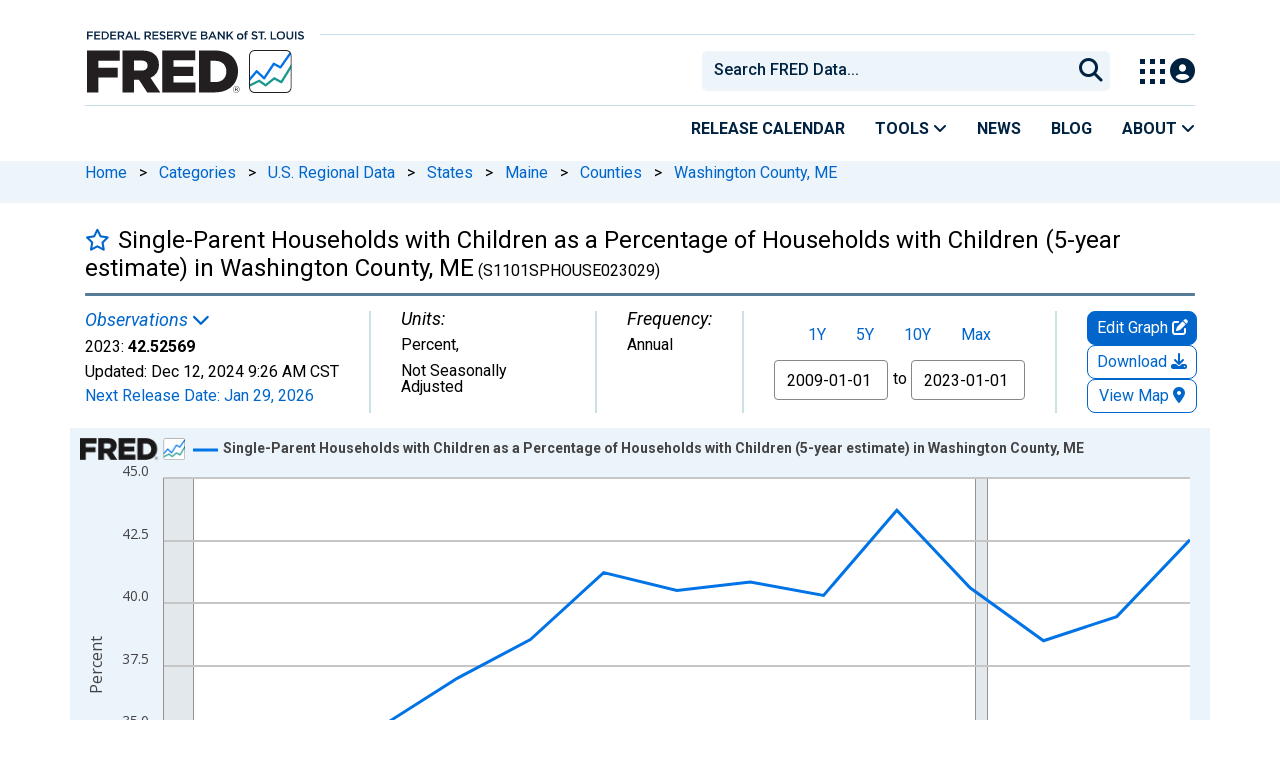

--- FILE ---
content_type: text/css
request_url: https://fred.stlouisfed.org/assets/research/fred-graph-react/build/1767718329.fredgraph.min.css
body_size: 14755
content:
#content-container{font-size:12px;margin:0}.customize-data-collapse,.series-tag,.series-tag:visited{color:#333}.series-tag-cloud a{background:#f4f4f4;padding:2px 7px;margin:0 .5em 1em 0;border-radius:4px;text-align:center;white-space:nowrap;vertical-align:baseline;display:block;float:left}.text-center{text-align:center}#zoom-pie{padding-right:40px}.reset-btn-right{margin-left:4px}.series-tag-cloud a:hover{background-color:#5e5e5e;text-decoration:none;color:#fff;cursor:pointer}.row{margin:0;padding:0}#add-series-container{padding-bottom:1em}.padding-r10{padding-right:10px}.padding-l25{padding-left:25px}.padding-r25{padding-right:25px}.margin-t10{margin-top:10px}.margin-b10{margin-bottom:10px}.sloped-line .row,.sloped-line .series-title-background{padding-bottom:25px}input.nbd{width:110px}.nbd-recession{margin-right:7px}a.customize-data-collapse{line-height:20px}.release-table i{padding-right:5px}.series-button-stdheight{position:relative;padding:10px 15px;border-radius:4px;background-color:#ededee;color:#555;font-size:10px;line-height:1;text-align:center;white-space:nowrap;vertical-align:baseline}.aggregation-select{padding-right:0}button.series-button:focus,button.series-button:hover,button.series-button:visited{color:#fff!important;text-decoration:none;cursor:pointer;background-color:#5e5e5e!important}.collapsable-btn-text{color:inherit}.series-button{display:inline-block;min-width:10px;padding:7px;font-size:12px;color:#000;text-align:center;white-space:nowrap;vertical-align:baseline;background-color:#ededee;border-radius:10px;text-shadow:none;font-weight:400;width:auto}.add-trend-text{margin-right:10px}.settings-color-checkbox:not(:last-child){padding:0;margin-bottom:5px}.info-icon{font-size:200%;color:#999;padding-left:5px}#footer{margin-top:0}.footer2{padding:0 10px}.series-button[href]:focus,.series-button[href]:hover{background-color:#5e5e5e;text-decoration:none;color:#fff;cursor:pointer}.move-series-up{margin-right:10px}.settings-bar a{margin-right:20px}.section-title{font-weight:400}.copy-units-container{padding-top:5px}#user-def-line-col1 .user-def-label,.input-col-divider{margin-top:8px}div#main-content-column.col-12{margin:0;padding:0;background-color:#f1f2f2}.smaller{font-size:60%;color:#666}.bigger{font-size:120%}.btn-custom{display:inline-block;color:#fff!important;text-shadow:0 -1px 0 rgba(0,0,0,.25)!important;background-image:none!important;border:5px solid #fff;border-radius:0;box-shadow:none!important;-webkit-transition:.15s;transition:.15s;cursor:pointer;vertical-align:middle;margin:0;position:relative}.btn-scroll-up{border:0;position:fixed;right:100px;bottom:2px;z-index:11;color:#fff}.btn-inverse{background-color:#555!important;border-color:#555;color:#fff}.btn-outline-secondary{color:#000}.padding-10{padding:10px}#breadcrumbs{margin:0;padding:10px 0 10px 30px;border:none;background-color:#fff}#viewall-button{width:100%;display:block;text-align:center;color:#fff;margin-top:10px}.series-title{margin:0;width:100%;background:#f2f4df;display:table;padding:10px 5px}#page-title{background:#f2f4df}.series-title-attribs{font-weight:400}.series-title-background{background:#f2f4df;padding:10px;font-size:14px;margin-left:-15px;margin-right:-15px;margin-bottom:25px;display:flex}.series-title-background .series-title-text{margin-left:0}.series-recently-viewed{width:100%;display:table-cell;vertical-align:middle;margin-top:7px}.series-title-text{font-size:14px;font-weight:700;margin-left:20px}.series-title #series-title-text-container{width:100%;padding-top:6px;display:table-cell;vertical-align:middle}#favorite-star,#series-title-text-container h1{display:inline;font-size:19.2px!important;margin-right:2px}div#series-meta-row.row.series-attributes{padding:10px 5px 10px 30px;background-color:#fff}.series-meta-label{padding:0;font-weight:700;font-size:75%;margin:0}.series-meta-value{color:#666}.series-meta-observation-value{color:#000}.series-meta-updated-date,.series-meta-updated-time{white-space:nowrap}.meta-col{padding-right:30px;padding-left:30px;border-right:1px solid #e1e9f0;margin-bottom:-399px;padding-bottom:399px;max-width:250px}#map-meta-left .meta-col:first-child,#meta-left-col .meta-col:nth-child(2):not(#map-meta-left .meta-col){padding-left:0}#meta-right-col{align-items:center}.remove-series{font-size:160%;color:#b74635;margin-left:10px}.remove-series:hover{cursor:pointer}#relatedcontent-content h3{font-size:130%!important;font-weight:700!important}#relatedcontent-content hr{margin:1rem 0!important;color:inherit!important;border:0!important;border-top:1px solid!important;opacity:.25!important}a.see-more-content:focus-visible{outline:solid 2px;border-radius:3px}.related-resource{height:200px}.related-resource-title{overflow:hidden;width:200px;position:relative;line-height:1.2em;max-height:3.6em;margin-right:-1em;padding-right:1em}.related-resource-title:before{content:'...';position:absolute;right:0;bottom:0}.related-resource-title:after{content:'';position:absolute;right:0;width:1em;height:1em;margin-top:.2em;background:#fff}.related-resource-title-old{margin-top:5px;width:100%;white-space:nowrap;overflow:hidden;text-overflow:ellipsis;padding:0 15px}.related-resource-content{font-style:italic}.noscrollbar{-ms-overflow-style:none;overflow:-moz-scrollbars-none}.noscrollbar::-webkit-scrollbar{width:0}.tab-content-scroll{position:relative;padding:0;overflow-x:hidden}.tabs-scroll{position:relative}.tab-content-sticky{margin-left:176px}#tabbed-menu.sticky{position:fixed;top:0}.top-border{border-top:1px solid #eee;margin-top:10px}.right-border span{font-size:100%}#edit-button-container a.edit-map-btn-large:visited,#edit-button-container a.overlay-btn-large:visited{color:#fff}#edit-button-container a.edit-map-btn-large,#edit-button-container a.overlay-btn-large{background-color:#c7513a;color:#fff;padding:9px;text-transform:uppercase;margin-top:1px}.edit-map-btn-large i.fa,.overlay-btn-large i.fa,i.fa.fa-download{font-size:120%}label[for=input-coed]{padding:5px 5px 0}#download-button{background-color:#364d72!important;margin:0;padding:7px;color:#fff}#download-button-container{padding:0;display:table-cell;vertical-align:middle}.view-chart-button{background-color:#4d7236!important;padding:7px;height:34px;color:#fff;position:absolute;right:0;z-index:1;margin-top:5px;margin-right:5px;width:auto;outline:0;border:none}.btn.series-button.view-chart-button,.btn.series-button.view-chart-button:hover{background-color:#4d7236!important}.mobile-view-chart-button{display:none}#desktop-view-chart-button-container{position:relative;top:-57px;padding-right:5px;display:table-cell;vertical-align:middle}#toggle-formula-show,.user-line-show{display:block}#toggle-formula-hide{display:none}.user-line-hide{display:none}#downloadBtn{background-color:#fafafa;color:#666;height:23px;padding:1px 10px;font-weight:400;border:none}.checkbox-inline,.integer-periods{margin-top:15px}span.link{color:#666}a.show-notes{color:#39619a}a.show-notes:focus-visible{border:2px solid;border-radius:3px}div.col-12.col-sm-12.content-2columns-main{padding:0;margin:0}.customize-data .row,.normalize-by-date{padding-left:0}.select2-container{width:100%}#user-def-line-col1 div.input-col-divider{padding-left:15px}#user-def-line-col2 span.link.large{padding-right:25px}#user-def-line-col1 .text-error,#user-def-line-col1 .text-success{float:left;margin:5px 0 0 5px}.overlay-panel-content .sloped-line .series-title-background{display:block}#download-button-container>div>ul>li>a:focus-visible,.fg-view-chart-btn-gtm:focus-visible,.series-button:focus-visible,.viewall-button-focus:focus-visible{outline:solid 2px;border-radius:10px;outline-offset:-5px}.share-acct-btn:focus-visible{outline:#39619a solid 3px;border-radius:10px;outline-offset:3px}#favorite-star:focus-visible,#input-coed:focus-visible,#input-cosd:focus-visible,#map-date:focus-visible,.date-input-focus:focus-visible,.recent-obs-link-focus:focus-visible,.series-focus:focus-visible,div.alert>a:focus-visible,p.series-notes>a:focus-visible{outline:black solid 2px;border-radius:3px;box-shadow:none}#fullscreen-btn:focus-visible{outline:black solid 2px;border-radius:3px;outline-offset:-19px;padding:19px}.map-panel-focus:focus-visible{outline:black solid 2px!important;border-radius:3px;box-shadow:none!important}.social-links-focus:focus-visible{outline:solid 2px;border-radius:3px;outline-offset:2px}#map-panel-close-button:focus-visible,#overlay-tabs>a:focus-visible,.close-button-container>a:focus-visible,.download-focus:focus-visible,.dropdown-btn-focus:focus-visible,.related-resource-title:focus-within,.series-tag-cloud>a:focus-visible{outline:solid 2px;border-radius:3px}#overlay-tabs>a:focus-visible,.close-button-container>a:focus-visible{outline:solid 2px;border-radius:3px;outline-offset:-5px}#collapse-embed-responsive:focus-visible,#embed-code-responsive:focus-visible,#embed-code:focus-visible,#fredhelp-embed:focus-visible,#graph-link-range-container:focus-within,#graph-link-static-container:focus-within,#graph-link-update-container:focus-within,#image-code:focus-visible,#link-code:focus-visible,.btn-close:focus-visible,.hover-focus:focus-visible,.modal-footer>.btn:focus-visible{outline:solid 2px;border-radius:3px;box-shadow:none}#copy-link-code:focus-visible,.button-close:focus-visible{outline:solid 2px;border-radius:3px;box-shadow:none}.category-parent-option:focus-within{outline:solid 2px;outline-offset:-2px;border-radius:3px;box-shadow:none}.graph-recession-text{padding-top:5px}div.tab-content,div.tab-content-sticky{font-size:12px}.ReactModalPortal,.ReactModal__Overlay{z-index:1903!important}.panel{margin-bottom:0;border-radius:3px;border:none;-webkit-box-shadow:none;box-shadow:none}.panel-inner{margin:0;padding:0}.panel-heading{position:relative;height:52px;line-height:49px;padding:0 0 0 30px;background:#fafafa;border:1px solid #e2e2e2;border-top-right-radius:3px;border-top-left-radius:3px}.panel-heading,.panel-heading span{letter-spacing:.2px;color:#737373;font-size:15px;font-weight:400}.overlay-panel .panel-heading{display:none}.series-group .panel-heading{display:block;background:0 0;border:none;padding:0}.panel-heading+.panel-body{border-top:0}.panel-body{background:#fff;position:relative;padding:15px 15px 15px 30px}.panel-body h4{font-weight:400;margin-top:15px}.no-margin-top{margin-top:0!important}.related-resource{margin-bottom:15px}.tab-content .panel-body,.tab-content-sticky .panel-body{border:none;margin:0;padding:0}.chart{margin-bottom:-22px}.graph-footer{width:100%;background:#ebf3fb;font-family:Open Sans;font-size:12px;margin:0;padding-left:30px;padding-right:8px;line-height:1.5em;min-height:65px}.graph-footer span{color:#444}div#zoom-controls.row.text-right{position:absolute;top:90px;right:130px;z-index:12}#date-quick-range{text-align:center;padding-bottom:10px}.tab-content,.tab-content-sticky{padding:15px 12px;position:relative;z-index:11}.tab-content.no-padding{padding:0}nav#tab-nav{max-width:176px;float:left;margin:0;padding:0;display:block}.nav-tabs{border-bottom:none;height:100%}.nav-tabs ol,ul{padding:0;margin:0}.tabs-top>.nav-tabs{width:100%}.nav-tabs .tabs-top li{text-align:center}.nav-tabs ul.dropdown-menu li{width:100%}.chevron2::before{border-style:solid;border-width:.25em .25em 0 0;content:'';display:inline-block;height:.45em;left:.15em;position:relative;top:.15em;transform:rotate(-45deg);vertical-align:top;width:.45em}.chevron2-right:before{left:0;transform:rotate(45deg)}.chevron-right{position:relative;top:100px;text-align:center;padding:12px;margin-bottom:6px;height:60px;width:200px;-webkit-transform:rotate(90deg);-moz-transform:rotate(90deg);-ms-transform:rotate(90deg);-o-transform:rotate(90deg);transform:rotate(90deg)}.nav-tabs li{width:33.3%;font-size:90%;height:100%}.nav-tabs li.icon-tab{width:55px}.nav-tabs>li>a{border:1px solid #ddd}.nav-tabs>li>a,.nav-tabs>li>a:focus{border-radius:0!important;background:rgba(0,0,0,.028);color:#666;margin-right:-1px;line-height:16px;position:relative;z-index:11;height:100%}.nav-tabs>li>a:hover,.nav-tabs>li>span>a:hover{background-color:#fff;color:#4c8fbd}#overlay-tabs .nav-item,#overlay-tabs>a{width:33.3%;font-size:90%;height:100%;padding:10px 6px;border:1px solid #ddd}#overlay-tabs>a.active,#overlay-tabs>a.active a.active:hover,#overlay-tabs>a.active:focus,#overlay-tabs>div.active,#overlay-tabs>div.active div.active:hover,#overlay-tabs>div.active:focus{color:#576373;background-color:rgba(128,179,236,.3);z-index:12;line-height:16px;height:100%}#overlay-tabs>a,#overlay-tabs>a:focus,#overlay-tabs>div,#overlay-tabs>div:focus{border-radius:0!important;background:rgba(0,0,0,.028);color:#666;margin-right:-1px;line-height:16px;position:relative;z-index:11;height:100%}#overlay-tabs>a:hover{background-color:#fff;color:#4c8fbd;text-decoration:none}#series-dropdown-title,#series-dropdown-title span{color:inherit}#download-button-container .dropdown-menu{width:210px}@media (min-width:768px){#fg-download-menu{right:0!important;left:auto!important}}#add-to-dashboard-modal-btn,#datalist,#download-data,#download-data-all-vnt,#download-data-csv,#emailnotify,#export-pdf,#export-png,#export-powerpoint,#save-graph-modal-btn,#save-map-modal-btn,.permalink-btn{display:block;clear:both;font-weight:400;line-height:1.42857143;font-size:14px;color:#333!important}#download-data-csv:hover,#download-data:hover,#export-pdf:hover,#export-png:hover,#export-powerpoint:hover{background-color:#f5f5f5;text-decoration:none}.account-dropdown>.dropdown-menu{width:220px}.account-dropdown>.dropdown-menu>li>a:hover{background-color:#f5f5f5;text-decoration:none}#download-button-container .dropdown-toggle::after,#share-col-1 .dropdown-toggle::after{display:none}.dropdown-backdrop{display:none!important}.nav-tabs>li>a:active,.nav-tabs>li>a:focus{outline:0!important}.nav-tabs>li:first-child>a{margin-left:0}.nav-tabs>li.active>a,.nav-tabs>li.active>a:focus,.nav-tabs>li.active>a:hover{color:#576373;background-color:rgba(128,179,236,.3);z-index:12;line-height:16px;height:100%}.nav>li>a{padding:10px 6px}.dropdown-menu>li>a{padding:3px 14px;white-space:normal}.tabs-left{background:0 0}.tabs-left>.nav-tabs>li>a{min-width:60px;height:50px}.tabs-left>.nav-tabs{top:auto;margin-bottom:0;float:left}.tabs-left>.nav-tabs>li{float:none}.tabs-left>.nav-tabs>li>a,.tabs-left>.nav-tabs>li>a:focus,.tabs-left>.nav-tabs>li>a:hover{margin:0 -1px 0 0}.tabs-left>.nav-tabs>li.active>a,.tabs-left>.nav-tabs>li.active>a:focus,.tabs-left>.nav-tabs>li.active>a:hover{margin:0 -1px;-webkit-box-shadow:-2px 0 3px 0 rgba(0,0,0,.15);box-shadow:-2px 0 3px 0 rgba(0,0,0,.15)}.dropdown-menu>.active>a,.dropdown-menu>.active>a:focus,.dropdown-menu>.active>a:hover{color:#333;text-decoration:none;background-color:#fff}.tab-content,.tabs-left .tab-content{overflow-x:hidden;background:rgba(255,255,255,.46);min-height:500px}.tab-content-visible{overflow:visible}.section-side{border-right:1px solid #eee}.section .span3{margin-left:0}.section-side>.section{padding:0 0 1em!important}div.series-title-background{margin-bottom:15px}.form-group{margin-top:10px;margin-bottom:0}input.form-control.formula.pull-left{width:100%}.formula-units-container{width:89%}label.checkbox,label.radio{border-radius:5px;margin:0;padding:2px}label.stacking{font-weight:400}label.checkbox:hover,label.radio:hover{background:#eee;cursor:pointer;cursor:hand}label.checkbox input,label.radio input{margin-right:.5em}label.disabled,select[disabled=disabled]{color:#ccc}.text-error{color:#b94a48!important}.input-error{border:2px solid #b94a48!important;color:#b94a48!important}div.tooltip{z-index:100}span.series-meta-observation-value{font-weight:700;font-size:120%;color:#666}.series-meta-value-frequency,.series-meta-value-units{color:#666}.updated-text{font-size:90%;color:#666}#notes-content .section-title,.series-citation .section-title{margin:0;padding-bottom:5px;font-weight:700}#notes{background:#fff}.breakable{word-wrap:break-word;word-break:break-all}.two-col-notes{-webkit-column-count:2;-moz-column-count:2;column-count:2;-webkit-column-gap:20px;-moz-column-gap:20px;column-gap:20px}#content{overflow:visible!important}#resizer i,#resizer span{color:#999}#resizer i:hover,#resizer span:hover{color:#333}#resizer span{font-size:.9em;cursor:pointer;cursor:hand}#browse-series-modal{width:600px;max-width:600px}.modal{z-index:2000}#permalink-modal .modal-body{min-height:130px}.share-form{padding-bottom:28px}i.bigger{font-size:120%;color:#939598}a.series-button:visited{color:#000}.save-share .series-button{margin-left:5px}#show-options{margin-left:34px}#show-options .form-check{min-height:unset;margin-bottom:0}.save-share h4{margin-top:0}#share-col-1 .series-button{padding:5px;margin-left:0;margin-right:5px}#share-col-2 .fred-help{margin-left:0;margin-right:0}#units-help{padding-top:5px}#copy-embed-code,#copy-embed-code-responsive,#copy-embed-code-responsive>i,#copy-embed-code>i,#copy-image-code,#copy-image-code>i,#copy-link-code,#copy-link-code>i{color:#000}.hidden{display:none}.hide{display:none!important}.permalinks{margin:0 -15px 0 -10px}.save-share .embed-input-container{width:97%}#save-share-tab{background-color:#fff;padding-bottom:15px;padding-left:25px;padding-top:10px}.save-share ul.dropdown-menu{width:220px}.save-share .dropdown-menu>li>a{padding:7px}.save-share .dropdown-menu>li>a:hover{background-color:#f5f5f5;text-decoration:none}.permalinks .fred-help .fa{margin-top:3px}.social-links{text-align:center}.round-button{display:inline-block;width:40px;height:40px;border:2px solid #a7a9ac;border-radius:40px;margin-right:10px;background-color:#a7a9ac}.no-color a{background-color:#a7a9ac!important;border:2px solid #a7a9ac!important}.account-dropdown{margin-left:5px}.social-links a{display:inline-block;width:30px;height:30px;border:2px solid #a7a9ac;border-radius:35px;margin-right:5px;background-color:#a7a9ac}.social-links .tooltip{z-index:1901}.social-links a.share-twitter{background:#000;border-color:#000;padding-top:7px}.social-links a.share-reddit{background:#ff5700;border-color:#ff5700}.social-links a.share-facebook{background:#3b5998;border-color:#3b5998}.social-links a.share-linkedin{background:#0077b5;border-color:#0077b5}.social-links a.share-pinterest{background:#cb2027;border-color:#cb2027}.label-default{background-color:#f4f4f4;color:#555;margin-bottom:20px;margin-right:20px}.label{font-size:10px;font-weight:400}.section label{font-weight:400!important;margin-bottom:0}.series-group .section label{margin-bottom:5px}.section .radio input{margin-right:5px}.social-links a i{padding:3px;font-size:20px;color:#fff}.lighter-text{color:#58595b}.readonly{cursor:text!important}#series-error{margin:1em}.settings-bar span{cursor:pointer;cursor:hand}.apply-saved-settings-sign-in iframe,.save-settings-sign-in iframe{width:100%;height:250px;border:0}.accordion-group{border:0;background:#fff}.dropdown-menu{z-index:1901}.color{border:1px solid #999;cursor:pointer;cursor:hand;width:16px;height:16px;display:block;float:left;margin-right:.5em;margin-top:8px}#color-options .color{margin-top:0}.popover .color{margin:.25em}.color .popover-content{width:150px}.form-horizontal .checkbox,.form-horizontal .checkbox-inline,.form-horizontal .radio,.form-horizontal .radio-inline{padding-top:0}.move-series{float:right;margin-top:10px}.move-series button{min-width:unset}.copyright-indicator{color:#b94a48;font-weight:700}.ellipsis{overflow:hidden;text-overflow:ellipsis}.ie9-fix{display:none}.ie9 .ie9-fix{display:inline-block!important;width:0;height:0}.datepicker-years .disabled{visibility:hidden}.datepicker-years .new,.datepicker-years .old{color:inherit!important}#zoom-controls{padding-bottom:3px;margin-top:3px}.ui-menu-item{font-family:"Lucida Sans",Lucida,verdana,arial,sans-serif!important;font-size:.9em!important;border-bottom:1px solid #ddd}.ui-menu-item:last-child{border:none}.ui-menu-item .fa-none,.ui-menu-item .fa-star{color:#ddd;float:left;margin-right:5px;margin-top:3px}.ui-menu-item span.recent-series{overflow:hidden;display:block}.ui-autocomplete-category{font-family:"Lucida Sans",Lucida,verdana,arial,sans-serif!important;font-size:.8em!important;padding:5px 12px;color:#999}.range-style{font-size:11px}.ui-state-focus,.ui-state-hover,.ui-widget-content .ui-state-focus,.ui-widget-content .ui-state-hover,.ui-widget-header .ui-state-focus,.ui-widget-header .ui-state-hover{background:#eee!important;color:inherit!important;border-color:#eee!important}.highcharts-subtitle{line-height:1em!important}.highcharts-legend-item path.highcharts-graph{stroke-width:3px!important}.highcharts-tooltip{z-index:100;opacity:.9}.highcharts-tooltip span{background-color:#fff;opacity:.9;z-index:102!important;padding:3px 5px;color:#000;font-size:12px;font-weight:400}.highcharts-tooltip-box{stroke-width:1!important;stroke:#0073e6!important}.select2-fred-series-subtitle{color:#999;font-size:.9em}.input-sm,.overlay-panel-container .form-control{height:34px}input[type=checkbox],input[type=radio]{margin:3px 0 0}.settings-col{padding-right:30px;padding-left:30px}.color-label{float:left;padding-right:5px}#color-options .color-label{margin:5px 0 0}.ui-menu .ui-menu-item{padding:10px}#add-series-container ul.ui-autocomplete{z-index:200!important;max-height:350px;position:relative}.input-divider{margin:8px 10px 0}.copy-integer-periods{margin-left:5px}.integer-periods{margin-left:15px}.integer-periods label{margin:8px 10px 0 0;font-weight:400}.margin-20{margin-left:20px;margin-right:20px}#settings-col-2 input{padding-top:3px;padding-bottom:3px}div.scale-pos-options{padding-left:5px}.form-control{width:auto;font-size:12px;color:#555}.form-control[readonly]{background-color:#e9ecef;opacity:1;color:#555;font-size:.75rem}.form-control[disabled]{cursor:not-allowed}#date-custom-range .date-seperator,#download-modal-date-range .date-seperator{margin:8px 5px 0}#date-custom-range input[type=text].form-control,#download-modal-date-range input[type=text].form-control{width:100px}#graph-settings input[type=text].form-control{width:80px}.integer-periods input[type=text].form-control{width:70px}#user-def-line-col1 input[type=text].form-control{width:85%;float:left}.related-resource-img{width:200px;height:133px;padding-bottom:5px}.form-horizontal .form-group-sm{margin-right:-17px}.form-horizontal .form-group-sm .control-label{margin:8px 0 0;padding:0}.form-group .text-label{margin-top:5px}#mobile-meta-icons{display:none}#download-button span,.view-chart-button span{color:#fff;text-transform:uppercase}.meta-col{display:block}div#settings-col4{padding-right:0}.series-group-edit{margin:0 0 25px}.series-group-edit .row>*{padding:0}div.panel.time-series{padding-bottom:30px}.series-group-edit .row>:not(:last-child){margin-right:25px}.series-group-edit>div>div:last-child{justify-content:end}.series-group-edit>div>div:last-child>div:first-child{flex-grow:1}.series-group-edit>div>div:nth-child(2)>div{flex:1}.overlay-panel-content .series-group-edit label.control-label.pull-left{margin:0}.log-scale{padding-right:10px}#log-scale-control .form-group{margin:0}#log-scale-options .log-scale{margin:0;padding:0}.bs-popover-bottom>.popover-arrow::after,.recent-obs-link-container .bs-popover-auto[data-popper-placement^=bottom]>.popover-arrow::after{border-bottom-color:var(--bs-popover-bg)}@media only screen and (min-width:1400px){.maps-title-container{margin-left:0}}@media only screen and (min-width:1200px) and (max-width:1399px){.maps-title-container{margin-left:20px}.view-chart-button{top:60px}nav#tab-nav{display:block!important}#edit-button-container{padding:0}}@media only screen and (min-width:992px) and (max-width:1199px){.maps-title-container{margin-left:35px}.view-chart-button{top:60px}.series-group .color,.series-group span.color-label{margin-top:0}.form-horizontal .form-group{margin-right:-25px}.meta-col{max-width:180px}nav#tab-nav{display:block!important}#edit-button-container{padding:0}}@media only screen and (min-width:768px) and (max-width:991px){.maps-title-container{margin-left:50px}.range-style{font-size:12px}#edit-button-container{padding:0}.view-chart-button{top:60px}.series-title #series-title-text-container{width:100%}#font{width:100px}.series-group .color,.series-group span.color-label{margin-top:0}#download-button{margin-top:15px;margin-left:0}#edit-button-container a.edit-map-btn-large,#edit-button-container a.overlay-btn-large{padding:10px 7px;margin-top:7px}nav#tab-nav{display:none}.meta-col{max-width:170px}#tab-nav{position:absolute;z-index:200;margin:0;padding:0;border:2px solid #e2e2e2;border-left:none;top:-10px}.nav-drawer-open{left:175px}#date-custom-range input[type=text].form-control{width:90px}}@media only screen and (max-width:767px){.maps-title-container{margin-left:65px}#share-col-2{padding:0}.graph-footer-embed{display:none}.range-style{font-size:12px}.settings-col{height:auto}.save-share .series-button{margin-right:0;margin-left:0}.save-share{padding-left:7px!important}.overlay-panel-content .series-title-text{padding-left:8px}.save-share .dropdown-menu{width:100%}.social-links a{margin-right:0}.series-page #content-container .site-breadcrumbs,nav#tab-nav{display:none}.form-control{width:100%}.info-icon{display:none}.right-border,.section-side{border:none}#research-nav{height:100%}.series-group .row{padding:0}.series-title #series-title-text-container{width:100%}#user-def-line-col1 div.input-col-divider{padding:0 5px}.related-resource{margin-bottom:0;height:130px}.related-resource-img{float:left;margin-right:10px;width:150px;height:100px}.related-resource-title{margin-top:10px;width:41%}.normalize-by-date #nbd-recession-label{width:100%}.normalize-by-date .margin20{margin-left:8px;margin-right:8px}.fa-cog{font-size:2em}input.nbd{width:120px}.aggregation-select{padding:0}.series-button{width:100%}.input-group .series-button{width:unset}.meta-button-round{display:inline-block;width:34px;height:34px;background-color:#55acee;border-radius:34px;margin:0;color:#fff}#download-button span,#download-button-container{display:none}#download-button{margin:0;padding:2px 3px 0 5px;height:34px;font-size:140%}.view-chart-button{position:static;margin:0;padding:1px 3px 0;height:34px;width:34px}.view-chart-button .button-text{display:none}.desktop-view-chart-button{display:none;border:none;position:absolute}.mobile-view-chart-button{display:inline-block}.view-chart-fa.fa-globe{font-size:180%}.view-chart-button .fa-line-chart{font-size:160%;margin-top:2px;margin-left:-1px}#mobile-meta-icons{display:block}#meta-download-button-sm,#meta-twitter-button-sm{margin-right:10px}#download-button .fa{margin-left:-2px}.overlay-panel-container .section,.section{border:none!important}#mobile-meta-col{display:block!important;padding-bottom:10px;color:#58595b;border-bottom:1px solid #e1e9f0}#cal-button-container .fa{color:#364d72}#cal-button-container{padding:0}a.edit-icon-toggle{display:block!important;padding:4px 3px 0;height:34px;width:34px;font-size:inherit}.edit-icon-toggle .fa{color:#fff}.edit-map-btn-large,.meta-col,.overlay-btn-large{display:none}#meta-right-col{padding-top:10px}div#series-meta-row.row.series-attributes{padding:10px 5px 10px 10px}.series-title{padding-left:10px}span.series-meta-observation-value{font-size:120%}#tab-nav{position:absolute;z-index:100;margin:0;padding:0;border:2px solid #e2e2e2;border-left:none;top:-10px}.nav-drawer-open{left:175px}#tab-nav ul.nav-tabs{margin:0}#meta-twitter-button-sm .fa{color:#fff;padding:5px 6px 0}#log-scale-options .log-scale{padding-left:20px}.control-label{color:#777;font-weight:700}.button-container{text-align:center;padding:0}.remove-series{float:right!important;margin-top:25px}.customize-data .button-container button{margin:10px auto 0;float:none!important}.two-col-notes{-webkit-column-count:1;-moz-column-count:1;column-count:1}#add-series-button{margin:10px auto 0;float:none!important}#add-trendline-container{margin-top:25px}h4.section-title{padding-bottom:10px}#add-series-container .col-12{text-align:center}#add-trendline-container div.padding-l25{padding-left:0}#settings-col2{display:none}#save-col-1 .export-button-container{width:50%;padding-bottom:10px}.select2-fred-series-subtitle{font-size:.8em}.highcharts-legend-item span{font-size:10px!important}#fullscreen-btn.fullscreen-map-btn{display:none}}@media only screen and (max-width:479px){#date-quick-range{text-align:center;padding-right:0}#fullscreen-btn-508{bottom:.5em!important;margin-bottom:0!important}}@media only screen and (min-width:406px) and (max-width:435px){#zoom-controls{width:48%}}@media only screen and (max-width:435px){#meta-right-col{padding-top:10px;min-height:41px}#mobile-meta-icons{margin-left:-5px}#download-button,#meta-twitter-button-sm a{width:30px;height:30px}#meta-twitter-button-sm .fa{padding:3px 4px 0}#meta-download-button-sm,#meta-twitter-button-sm{margin-right:5px}div#mobile-view-chart-button-container{margin-left:-5px!important;margin-right:3px}.view-chart-button{width:30px;height:30px;padding:3px 3px 0 4px}.view-chart-button .fa{margin-top:-2px;margin-left:-1px}#cal-button-container{margin-left:-2px}.view-chart-button .fa-line-chart{font-size:130%}#edit-button-container{margin-left:4px}a.edit-icon-toggle{width:30px;height:30px}a.edit-icon-toggle .fa{font-size:1.8em;margin:0}}@media only screen and (max-width:375px){.collapsable-btn-text{display:none}}@media only screen and (max-width:350px){#zoom-controls{width:48%}}@media only screen and (max-width:319px){#logo-replacement{font-size:1.5em}}#back-to-top:focus-visible{box-shadow:0 0 0 2px #000,0 0 0 4px #fff,0 0 0 5px #000}#back-to-top:hover{background:#173b5b;box-shadow:0 0 0 2px #173b5b,0 0 0 4px #fff,0 0 0 5px #173b5b}.back-top{display:inline-block;height:40px;width:40px;position:fixed;bottom:60px;right:10px;box-shadow:0 0 10px rgba(0,0,0,.05);overflow:hidden;white-space:nowrap;background:#06c;visibility:hidden;opacity:0;display:flex;align-items:center;justify-content:center;-webkit-transition:opacity .3s,visibility 0s .3s;-moz-transition:opacity .3s,visibility 0s .3s;transition:opacity .3s,visibility 0s .3s}a.back-top{color:#fff;text-decoration:none}.back-top.back-fade-out,.back-top.back-is-visible,.no-touch .back-top:hover{-webkit-transition:opacity .3s,visibility;-moz-transition:opacity .3s,visibility;transition:opacity .3s,visibility}.back-top.back-is-visible{visibility:visible;opacity:1}.no-touch .back-top:hover{background-color:#80b3ec;opacity:1}@media only screen and (min-width:768px){.back-top{right:20px;bottom:60px}}@media only screen and (min-width:1024px){.back-top{height:60px;width:60px;right:30px;bottom:60px}}ul#tabbed-menu-overlay.nav.nav-tabs{margin-right:50px;background:rgba(0,0,0,.028)}.overlay-panel-content .title-series-remove{padding-right:10px}.overlay-panel .panel-heading{line-height:21px;height:21px;margin-bottom:10px}.overlay-panel-content label.control-label{margin-bottom:5px}.overlay-panel-content label.control-label.float-start{margin:8px 10px 0 0}.series-edit-section label.control-label.float-start{margin-top:0}.input-group-addon .series-button{margin-left:5px;vertical-align:top}.overlay-panel-content h4{margin-top:15px}.overlay-panel-content div.scale-pos-options{padding:0}.overlay-panel-content .section{margin:0}.overlay-panel-container .section{border-bottom:2px solid #eee;margin-bottom:1em}.overlay-panel-container .section-last{border-bottom:none}.overlay-panel-content .section-series-controls{border:none}.overlay-panel-content div.controls-row{margin-top:0;padding:15px 0}#graph-appearance .section{padding:15px 0}#graph-appearance .series-button{font-size:12px}.series-transformation-group{margin:0}.input-group-addon{min-width:40px;padding:9px 12px;font-size:13px;font-weight:400;line-height:1;color:#3498db;background-color:#fff;border:1px solid #fff;border-radius:2px;text-align:left}label.control-label{margin:0;font-weight:400}.scale-options,div.scale-pos-options{margin:0}.datepicker,.download-menu,.popover{z-index:1901}.edit-map-btn,.overlay-btn{color:#fff;background-color:#c7513a!important}.overlay-panel-header *,.overlay-panel-header ::after,.overlay-panel-header ::before{-webkit-box-sizing:border-box;-moz-box-sizing:border-box;box-sizing:border-box}.overlay-panel-header .overlay-panel-close::after,.overlay-panel-header .overlay-panel-close::before{content:''}.overlay-panel{top:0;left:0;height:100%;z-index:1900;visibility:hidden;overflow-x:hidden;-webkit-transition:visibility 0s .6s;-moz-transition:visibility 0s .6s;transition:visibility 0s .6s}.overlay-panel::after{position:absolute;top:0;left:0;width:100%;height:100%;background:0 0;cursor:pointer;-webkit-transition:background .3s .3s;-moz-transition:background .3s .3s;transition:background .3s .3s}.overlay-panel.is-visible{visibility:visible;-webkit-transition:visibility;-moz-transition:visibility;transition:visibility}.overlay-panel.is-visible::after{background:rgba(0,0,0,.6);-webkit-transition:background .3s;-moz-transition:background .3s;transition:background .3s}.overlay-panel.is-visible .overlay-panel-close::before{-webkit-animation:.6s .3s overlay-close-1;-moz-animation:.6s .3s overlay-close-1;animation:.6s .3s overlay-close-1}.overlay-panel.is-visible .overlay-panel-close::after{-webkit-animation:.6s .3s overlay-close-2;-moz-animation:.6s .3s overlay-close-2;animation:.6s .3s overlay-close-2}@-webkit-keyframes overlay-close-1{0%,50%{-webkit-transform:rotate(0)}100%{-webkit-transform:rotate(45deg)}}@-moz-keyframes overlay-close-1{0%,50%{-moz-transform:rotate(0)}100%{-moz-transform:rotate(45deg)}}@keyframes overlay-close-1{0%,50%{-webkit-transform:rotate(0);-moz-transform:rotate(0);-ms-transform:rotate(0);-o-transform:rotate(0);transform:rotate(0)}100%{-webkit-transform:rotate(45deg);-moz-transform:rotate(45deg);-ms-transform:rotate(45deg);-o-transform:rotate(45deg);transform:rotate(45deg)}}@-webkit-keyframes overlay-close-2{0%,50%{-webkit-transform:rotate(0)}100%{-webkit-transform:rotate(-45deg)}}@-moz-keyframes overlay-close-2{0%,50%{-moz-transform:rotate(0)}100%{-moz-transform:rotate(-45deg)}}@keyframes overlay-close-2{0%,50%{-webkit-transform:rotate(0);-moz-transform:rotate(0);-ms-transform:rotate(0);-o-transform:rotate(0);transform:rotate(0)}100%{-webkit-transform:rotate(-45deg);-moz-transform:rotate(-45deg);-ms-transform:rotate(-45deg);-o-transform:rotate(-45deg);transform:rotate(-45deg)}}.overlay-panel-header{position:fixed;height:54px;background:#fafafa;width:450px;max-width:100%;z-index:1903;box-shadow:0 1px 1px rgba(0,0,0,.08);-webkit-transition:top .3s;-moz-transition:top .3s;transition:top .3s;letter-spacing:.2px;color:#999;font-size:13px;border:1px solid #e2e2e2;border-top-right-radius:3px;border-top-left-radius:3px;text-align:center;padding-top:10px}.overlay-panel-header .panel-header-text{color:#999;height:100%;width:400px}.from-left .overlay-panel-header,.from-right .overlay-panel-header{top:-150px}.from-right .overlay-panel-header{right:0}.from-left .overlay-panel-header{left:0}.is-visible .overlay-panel-header{top:0;-webkit-transition:top .3s .3s;-moz-transition:top .3s .3s;transition:top .3s .3s}.overlay-panel-close{position:absolute;top:10px;right:0;height:44px;width:50px;background-color:#f1f2f2;display:inline-block;overflow:hidden;text-indent:100%;white-space:nowrap}.overlay-panel-close::after,.overlay-panel-close::before{position:absolute;top:20px;left:18px;height:3px;width:20px;background-color:#424f5c;-webkit-backface-visibility:hidden;backface-visibility:hidden}.overlay-panel-close::before{-webkit-transform:rotate(45deg);-moz-transform:rotate(45deg);-ms-transform:rotate(45deg);-o-transform:rotate(45deg);transform:rotate(45deg)}.overlay-panel-close::after{-webkit-transform:rotate(-45deg);-moz-transform:rotate(-45deg);-ms-transform:rotate(-45deg);-o-transform:rotate(-45deg);transform:rotate(-45deg)}.overlay-panel-container{position:fixed;height:100%;z-index:1902;top:0;width:450px;background-color:#fff;max-width:100%;overflow-x:hidden;-webkit-transition-property:-webkit-transform;-moz-transition-property:-moz-transform;transition-property:transform;-webkit-transition-duration:.3s;-moz-transition-duration:.3s;transition-duration:.3s;-webkit-transition-delay:0.3s;-moz-transition-delay:0.3s;transition-delay:0.3s;box-shadow:0 19px 38px rgba(0,0,0,.3),0 15px 12px rgba(0,0,0,.22)}.from-right .overlay-panel-container{right:0;-webkit-transform:translate3d(100%,0,0);-moz-transform:translate3d(100%,0,0);-ms-transform:translate3d(100%,0,0);-o-transform:translate3d(100%,0,0);transform:translate3d(100%,0,0)}.from-left .overlay-panel-container{left:0;-webkit-transform:translate3d(-100%,0,0);-moz-transform:translate3d(-100%,0,0);-ms-transform:translate3d(-100%,0,0);-o-transform:translate3d(-100%,0,0);transform:translate3d(-100%,0,0)}.is-visible .overlay-panel-container{-webkit-transform:translate3d(0,0,0);-moz-transform:translate3d(0,0,0);-ms-transform:translate3d(0,0,0);-o-transform:translate3d(0,0,0);transform:translate3d(0,0,0);-webkit-transition-delay:0s;-moz-transition-delay:0s;transition-delay:0s}#overlay-tabs{float:none;background:#fff;cursor:pointer;height:100%}.overlay-panel-content{position:absolute;top:0;left:0;width:100%;height:100%;padding-top:50px;overflow:auto;z-index:1100;-webkit-overflow-scrolling:touch}@media only screen and (max-width:450px){.overlay-panel-header{width:320px}.overlay-panel-header .panel-header-text{width:calc(100% - 50px)}.overlay-panel-container{width:320px}.nav>li>a{padding-top:5px}#overlay-tabs>a{width:33.3%}.series-transformation-group .input-group{width:100%!important}#permalink-modal .modal-footer{height:65px}}@media only screen and (max-width:991px){.overlay-panel-content{padding-top:60px}}@supports (-ms-accelerator:true){.is-visible .overlay-panel-container,.is-visible .overlay-panel-header{right:20px}}.badge{display:inline-block;min-width:10px;padding:3px 6px;font-size:10px;font-weight:600;color:#fff;line-height:1;vertical-align:baseline;white-space:nowrap;text-align:center;background-color:#777;border-radius:10px;position:fixed;top:5px}.badge.badge-hero{position:relative;top:-12px;margin-left:-10px;padding:2px 5px;font-size:11px}.badge .badge-hero .badge-danger{background-color:#df5640}.badge-primary{background-color:#364d72!important;border-radius:1em}.add-datalist,.add-to-dashboard,.email-notify-container,.save-graph-modal-btn,.save-map-modal-btn{cursor:pointer}.chart-modal{position:fixed;width:100vw!important;height:100vh!important;top:0;left:0;background:rgba(0,0,0,.7);z-index:1904!important}.chart-modal #graph-container{height:485px;z-index:1901}#fullscreen-btn{position:absolute;z-index:1;right:0;bottom:0;padding-left:10px;padding-right:20px;padding-bottom:17px}#fullscreen-btn-icon{font-size:18px;height:18px;width:18px;cursor:pointer}#fullscreen-btn-508{position:absolute;height:34px;font-family:Roboto;font-size:16px!important;font-weight:400;line-height:20px;border:1px solid #06c;border-radius:8px;background:#fff;color:#06c;padding:6px;text-align:center;z-index:1;right:1em;bottom:.8em}#fullscreen-btn-icon-508{font-size:18px;height:18px;width:18px;cursor:pointer;border:none;border-radius:0}.graph-source-text{font-family:Roboto;font-size:16px!important;font-weight:400;padding:0 0 6px 5px}.graph-credits-text{font-family:Roboto;font-size:16px!important;font-weight:400}.info-icon{display:none}#recessionLink{font-family:Roboto;font-size:16px!important;font-weight:400;color:#06c;position:relative}#recessionLink:active,#recessionLink:focus,#recessionLink:focus-visible{outline:0;border-radius:3px;box-shadow:0 0 0 2px #000,0 0 0 4px #fff,0 0 0 5px #000;z-index:9002}#recessionLink:focus-visible em,recessionLink em:focus-visible{outline:0}#fullscreen-btn-508:hover{border:1px solid #39619a;color:#39619a}#fullscreen-btn-508:active,#fullscreen-btn-508:focus,#fullscreen-btn-508:focus-visible{border:1px solid #173b5b;box-shadow:0 0 0 2px #000,0 0 0 4px #fff,0 0 0 5px #000}#zoom-and-share{position:relative;background-color:#e1e9f0;min-height:437px}#fullscreen-container{width:100%;display:inline-block}.highcharts-contextbutton,.highcharts-contextmenu{display:none!important}.loading-ring{display:inline-block;position:absolute;left:48%;top:40%;width:64px;height:64px}.loading-ring:after{content:" ";display:block;width:46px;height:46px;margin:1px;border-radius:50%;border:5px solid #4572a7;border-color:#4572a7 transparent;animation:1.2s linear infinite loading-ring}@keyframes loading-ring{0%{transform:rotate(0)}100%{transform:rotate(360deg)}}.input-group-sm>.btn{font-size:12px}.btn-link:active,.btn-link:focus,.btn:active,btn:focus{color:#000;text-decoration:none;border-color:transparent}.Select{width:100%;min-width:85%}.Select-input>input{width:100%!important}.input-group .series-button{margin-left:5px!important;vertical-align:top;border-radius:10px!important;text-decoration:none}#overlay-tabs .dropdown-menu{position:absolute;top:100%!important;left:0!important;z-index:1000;float:left;min-width:160px;padding:5px 0;margin:2px 0 0;font-size:14px;text-align:left;list-style:none;background-color:#fff;-webkit-background-clip:padding-box;background-clip:padding-box;border:1px solid rgba(0,0,0,.15);border-radius:4px;-webkit-box-shadow:0 6px 12px rgba(0,0,0,.175);box-shadow:0 6px 12px rgba(0,0,0,.175);transform:unset!important}.section>*{padding-left:0}.section .lighter-text{margin-bottom:10px}.radio{margin:10px 0}.checkbox+.checkbox,.radio+.radio{margin-top:-5px}#permalink-modal .modal-footer{margin-top:5px}.form-check input{float:left;margin-left:-1.5em}.form-check-label{font-weight:400!important}.edit-line .float-start{padding:0}.ReactModalPortal .modal-body{padding:15px}.ReactModalPortal .modal-header h3{margin-top:20px;margin-bottom:10px}.series-group-edit .form-group select.form-control{height:30px;border-radius:3px;background-size:8px 8px;padding-right:25px}#graph-appearance .overlay-panel-container .section,#graph-settings-form .section{margin-bottom:0}.btn-link[disabled],.btn-link[disabled]:hover,.series-button[disabled],.series-button[disabled]:hover{background-color:#f4f4f4;color:#58595b;border-color:transparent}button.btn-link:focus,button.btn-link:hover{color:#fff;text-decoration:none;cursor:pointer;background-color:#5e5e5e;box-shadow:unset}.move-series{display:flex}.move-series-down,.move-series-up{font-size:12px}.scale-pos-options input{margin-right:5px}#add-fred-series-button{border:none!important}#add-series-button{min-width:110px}.series-group-edit .form-select{-moz-padding-start:unset}.form-select{min-height:35px!important}.select-group-short select{padding-right:20px}.has-error{color:red}

--- FILE ---
content_type: text/javascript
request_url: https://fred.stlouisfed.org/assets/bootstrap/dist/js/1767718329.bootstrap.min.js
body_size: 23975
content:
/*!
  * Bootstrap v5.3.8 (https://getbootstrap.com/)
  * Copyright 2011-2025 The Bootstrap Authors (https://github.com/twbs/bootstrap/graphs/contributors)
  * Licensed under MIT (https://github.com/twbs/bootstrap/blob/main/LICENSE)
  */
!function(t,e){"object"==typeof exports&&"undefined"!=typeof module?module.exports=e(require("@popperjs/core")):"function"==typeof define&&define.amd?define(["@popperjs/core"],e):(t="undefined"!=typeof globalThis?globalThis:t||self).bootstrap=e(t.Popper)}(this,function(t){"use strict";function e(t){const e=Object.create(null,{[Symbol.toStringTag]:{value:"Module"}});if(t)for(const i in t)if("default"!==i){const s=Object.getOwnPropertyDescriptor(t,i);Object.defineProperty(e,i,s.get?s:{enumerable:!0,get:()=>t[i]})}return e.default=t,Object.freeze(e)}const i=e(t),s=new Map,n={set(t,e,i){s.has(t)||s.set(t,new Map);const n=s.get(t);n.has(e)||0===n.size?n.set(e,i):console.error(`Bootstrap doesn't allow more than one instance per element. Bound instance: ${Array.from(n.keys())[0]}.`)},get:(t,e)=>s.has(t)&&s.get(t).get(e)||null,remove(t,e){if(!s.has(t))return;const i=s.get(t);i.delete(e),0===i.size&&s.delete(t)}},o="transitionend",r=t=>(t&&window.CSS&&window.CSS.escape&&(t=t.replace(/#([^\s"#']+)/g,(t,e)=>`#${CSS.escape(e)}`)),t),a=t=>null==t?`${t}`:Object.prototype.toString.call(t).match(/\s([a-z]+)/i)[1].toLowerCase(),l=t=>{t.dispatchEvent(new Event(o))},c=t=>!(!t||"object"!=typeof t)&&(void 0!==t.jquery&&(t=t[0]),void 0!==t.nodeType),h=t=>c(t)?t.jquery?t[0]:t:"string"==typeof t&&t.length>0?document.querySelector(r(t)):null,d=t=>{if(!c(t)||0===t.getClientRects().length)return!1;const e="visible"===getComputedStyle(t).getPropertyValue("visibility"),i=t.closest("details:not([open])");if(!i)return e;if(i!==t){const e=t.closest("summary");if(e&&e.parentNode!==i)return!1;if(null===e)return!1}return e},u=t=>!t||t.nodeType!==Node.ELEMENT_NODE||!!t.classList.contains("disabled")||(void 0!==t.disabled?t.disabled:t.hasAttribute("disabled")&&"false"!==t.getAttribute("disabled")),_=t=>{if(!document.documentElement.attachShadow)return null;if("function"==typeof t.getRootNode){const e=t.getRootNode();return e instanceof ShadowRoot?e:null}return t instanceof ShadowRoot?t:t.parentNode?_(t.parentNode):null},g=()=>{},f=t=>{t.offsetHeight},m=()=>window.jQuery&&!document.body.hasAttribute("data-bs-no-jquery")?window.jQuery:null,p=[],b=()=>"rtl"===document.documentElement.dir,v=t=>{var e;e=()=>{const e=m();if(e){const i=t.NAME,s=e.fn[i];e.fn[i]=t.jQueryInterface,e.fn[i].Constructor=t,e.fn[i].noConflict=()=>(e.fn[i]=s,t.jQueryInterface)}},"loading"===document.readyState?(p.length||document.addEventListener("DOMContentLoaded",()=>{for(const t of p)t()}),p.push(e)):e()},y=(t,e=[],i=t)=>"function"==typeof t?t.call(...e):i,w=(t,e,i=!0)=>{if(!i)return void y(t);const s=(t=>{if(!t)return 0;let{transitionDuration:e,transitionDelay:i}=window.getComputedStyle(t);const s=Number.parseFloat(e),n=Number.parseFloat(i);return s||n?(e=e.split(",")[0],i=i.split(",")[0],1e3*(Number.parseFloat(e)+Number.parseFloat(i))):0})(e)+5;let n=!1;const r=({target:i})=>{i===e&&(n=!0,e.removeEventListener(o,r),y(t))};e.addEventListener(o,r),setTimeout(()=>{n||l(e)},s)},A=(t,e,i,s)=>{const n=t.length;let o=t.indexOf(e);return-1===o?!i&&s?t[n-1]:t[0]:(o+=i?1:-1,s&&(o=(o+n)%n),t[Math.max(0,Math.min(o,n-1))])},E=/[^.]*(?=\..*)\.|.*/,C=/\..*/,T=/::\d+$/,k={};let $=1;const S={mouseenter:"mouseover",mouseleave:"mouseout"},L=new Set(["click","dblclick","mouseup","mousedown","contextmenu","mousewheel","DOMMouseScroll","mouseover","mouseout","mousemove","selectstart","selectend","keydown","keypress","keyup","orientationchange","touchstart","touchmove","touchend","touchcancel","pointerdown","pointermove","pointerup","pointerleave","pointercancel","gesturestart","gesturechange","gestureend","focus","blur","change","reset","select","submit","focusin","focusout","load","unload","beforeunload","resize","move","DOMContentLoaded","readystatechange","error","abort","scroll"]);function O(t,e){return e&&`${e}::${$++}`||t.uidEvent||$++}function I(t){const e=O(t);return t.uidEvent=e,k[e]=k[e]||{},k[e]}function D(t,e,i=null){return Object.values(t).find(t=>t.callable===e&&t.delegationSelector===i)}function N(t,e,i){const s="string"==typeof e,n=s?i:e||i;let o=j(t);return L.has(o)||(o=t),[s,n,o]}function P(t,e,i,s,n){if("string"!=typeof e||!t)return;let[o,r,a]=N(e,i,s);if(e in S){const t=t=>function(e){if(!e.relatedTarget||e.relatedTarget!==e.delegateTarget&&!e.delegateTarget.contains(e.relatedTarget))return t.call(this,e)};r=t(r)}const l=I(t),c=l[a]||(l[a]={}),h=D(c,r,o?i:null);if(h)return void(h.oneOff=h.oneOff&&n);const d=O(r,e.replace(E,"")),u=o?function(t,e,i){return function s(n){const o=t.querySelectorAll(e);for(let{target:r}=n;r&&r!==this;r=r.parentNode)for(const a of o)if(a===r)return z(n,{delegateTarget:r}),s.oneOff&&F.off(t,n.type,e,i),i.apply(r,[n])}}(t,i,r):function(t,e){return function i(s){return z(s,{delegateTarget:t}),i.oneOff&&F.off(t,s.type,e),e.apply(t,[s])}}(t,r);u.delegationSelector=o?i:null,u.callable=r,u.oneOff=n,u.uidEvent=d,c[d]=u,t.addEventListener(a,u,o)}function x(t,e,i,s,n){const o=D(e[i],s,n);o&&(t.removeEventListener(i,o,Boolean(n)),delete e[i][o.uidEvent])}function M(t,e,i,s){const n=e[i]||{};for(const[o,r]of Object.entries(n))o.includes(s)&&x(t,e,i,r.callable,r.delegationSelector)}function j(t){return t=t.replace(C,""),S[t]||t}const F={on(t,e,i,s){P(t,e,i,s,!1)},one(t,e,i,s){P(t,e,i,s,!0)},off(t,e,i,s){if("string"!=typeof e||!t)return;const[n,o,r]=N(e,i,s),a=r!==e,l=I(t),c=l[r]||{},h=e.startsWith(".");if(void 0===o){if(h)for(const i of Object.keys(l))M(t,l,i,e.slice(1));for(const[i,s]of Object.entries(c)){const n=i.replace(T,"");a&&!e.includes(n)||x(t,l,r,s.callable,s.delegationSelector)}}else{if(!Object.keys(c).length)return;x(t,l,r,o,n?i:null)}},trigger(t,e,i){if("string"!=typeof e||!t)return null;const s=m();let n=null,o=!0,r=!0,a=!1;e!==j(e)&&s&&(n=s.Event(e,i),s(t).trigger(n),o=!n.isPropagationStopped(),r=!n.isImmediatePropagationStopped(),a=n.isDefaultPrevented());const l=z(new Event(e,{bubbles:o,cancelable:!0}),i);return a&&l.preventDefault(),r&&t.dispatchEvent(l),l.defaultPrevented&&n&&n.preventDefault(),l}};function z(t,e={}){for(const[i,s]of Object.entries(e))try{t[i]=s}catch(e){Object.defineProperty(t,i,{configurable:!0,get:()=>s})}return t}function H(t){if("true"===t)return!0;if("false"===t)return!1;if(t===Number(t).toString())return Number(t);if(""===t||"null"===t)return null;if("string"!=typeof t)return t;try{return JSON.parse(decodeURIComponent(t))}catch(e){return t}}function B(t){return t.replace(/[A-Z]/g,t=>`-${t.toLowerCase()}`)}const q={setDataAttribute(t,e,i){t.setAttribute(`data-bs-${B(e)}`,i)},removeDataAttribute(t,e){t.removeAttribute(`data-bs-${B(e)}`)},getDataAttributes(t){if(!t)return{};const e={},i=Object.keys(t.dataset).filter(t=>t.startsWith("bs")&&!t.startsWith("bsConfig"));for(const s of i){let i=s.replace(/^bs/,"");i=i.charAt(0).toLowerCase()+i.slice(1),e[i]=H(t.dataset[s])}return e},getDataAttribute:(t,e)=>H(t.getAttribute(`data-bs-${B(e)}`))};class W{static get Default(){return{}}static get DefaultType(){return{}}static get NAME(){throw new Error('You have to implement the static method "NAME", for each component!')}_getConfig(t){return t=this._mergeConfigObj(t),t=this._configAfterMerge(t),this._typeCheckConfig(t),t}_configAfterMerge(t){return t}_mergeConfigObj(t,e){const i=c(e)?q.getDataAttribute(e,"config"):{};return{...this.constructor.Default,..."object"==typeof i?i:{},...c(e)?q.getDataAttributes(e):{},..."object"==typeof t?t:{}}}_typeCheckConfig(t,e=this.constructor.DefaultType){for(const[i,s]of Object.entries(e)){const e=t[i],n=c(e)?"element":a(e);if(!new RegExp(s).test(n))throw new TypeError(`${this.constructor.NAME.toUpperCase()}: Option "${i}" provided type "${n}" but expected type "${s}".`)}}}class R extends W{constructor(t,e){super(),(t=h(t))&&(this._element=t,this._config=this._getConfig(e),n.set(this._element,this.constructor.DATA_KEY,this))}dispose(){n.remove(this._element,this.constructor.DATA_KEY),F.off(this._element,this.constructor.EVENT_KEY);for(const t of Object.getOwnPropertyNames(this))this[t]=null}_queueCallback(t,e,i=!0){w(t,e,i)}_getConfig(t){return t=this._mergeConfigObj(t,this._element),t=this._configAfterMerge(t),this._typeCheckConfig(t),t}static getInstance(t){return n.get(h(t),this.DATA_KEY)}static getOrCreateInstance(t,e={}){return this.getInstance(t)||new this(t,"object"==typeof e?e:null)}static get VERSION(){return"5.3.8"}static get DATA_KEY(){return`bs.${this.NAME}`}static get EVENT_KEY(){return`.${this.DATA_KEY}`}static eventName(t){return`${t}${this.EVENT_KEY}`}}const K=t=>{let e=t.getAttribute("data-bs-target");if(!e||"#"===e){let i=t.getAttribute("href");if(!i||!i.includes("#")&&!i.startsWith("."))return null;i.includes("#")&&!i.startsWith("#")&&(i=`#${i.split("#")[1]}`),e=i&&"#"!==i?i.trim():null}return e?e.split(",").map(t=>r(t)).join(","):null},V={find:(t,e=document.documentElement)=>[].concat(...Element.prototype.querySelectorAll.call(e,t)),findOne:(t,e=document.documentElement)=>Element.prototype.querySelector.call(e,t),children:(t,e)=>[].concat(...t.children).filter(t=>t.matches(e)),parents(t,e){const i=[];let s=t.parentNode.closest(e);for(;s;)i.push(s),s=s.parentNode.closest(e);return i},prev(t,e){let i=t.previousElementSibling;for(;i;){if(i.matches(e))return[i];i=i.previousElementSibling}return[]},next(t,e){let i=t.nextElementSibling;for(;i;){if(i.matches(e))return[i];i=i.nextElementSibling}return[]},focusableChildren(t){const e=["a","button","input","textarea","select","details","[tabindex]",'[contenteditable="true"]'].map(t=>`${t}:not([tabindex^="-"])`).join(",");return this.find(e,t).filter(t=>!u(t)&&d(t))},getSelectorFromElement(t){const e=K(t);return e&&V.findOne(e)?e:null},getElementFromSelector(t){const e=K(t);return e?V.findOne(e):null},getMultipleElementsFromSelector(t){const e=K(t);return e?V.find(e):[]}},Q=(t,e="hide")=>{const i=`click.dismiss${t.EVENT_KEY}`,s=t.NAME;F.on(document,i,`[data-bs-dismiss="${s}"]`,function(i){if(["A","AREA"].includes(this.tagName)&&i.preventDefault(),u(this))return;const n=V.getElementFromSelector(this)||this.closest(`.${s}`);t.getOrCreateInstance(n)[e]()})},X=".bs.alert",Y=`close${X}`,U=`closed${X}`;class G extends R{static get NAME(){return"alert"}close(){if(F.trigger(this._element,Y).defaultPrevented)return;this._element.classList.remove("show");const t=this._element.classList.contains("fade");this._queueCallback(()=>this._destroyElement(),this._element,t)}_destroyElement(){this._element.remove(),F.trigger(this._element,U),this.dispose()}static jQueryInterface(t){return this.each(function(){const e=G.getOrCreateInstance(this);if("string"==typeof t){if(void 0===e[t]||t.startsWith("_")||"constructor"===t)throw new TypeError(`No method named "${t}"`);e[t](this)}})}}Q(G,"close"),v(G);const J='[data-bs-toggle="button"]';class Z extends R{static get NAME(){return"button"}toggle(){this._element.setAttribute("aria-pressed",this._element.classList.toggle("active"))}static jQueryInterface(t){return this.each(function(){const e=Z.getOrCreateInstance(this);"toggle"===t&&e[t]()})}}F.on(document,"click.bs.button.data-api",J,t=>{t.preventDefault();const e=t.target.closest(J);Z.getOrCreateInstance(e).toggle()}),v(Z);const tt=".bs.swipe",et=`touchstart${tt}`,it=`touchmove${tt}`,st=`touchend${tt}`,nt=`pointerdown${tt}`,ot=`pointerup${tt}`,rt={endCallback:null,leftCallback:null,rightCallback:null},at={endCallback:"(function|null)",leftCallback:"(function|null)",rightCallback:"(function|null)"};class lt extends W{constructor(t,e){super(),this._element=t,t&&lt.isSupported()&&(this._config=this._getConfig(e),this._deltaX=0,this._supportPointerEvents=Boolean(window.PointerEvent),this._initEvents())}static get Default(){return rt}static get DefaultType(){return at}static get NAME(){return"swipe"}dispose(){F.off(this._element,tt)}_start(t){this._supportPointerEvents?this._eventIsPointerPenTouch(t)&&(this._deltaX=t.clientX):this._deltaX=t.touches[0].clientX}_end(t){this._eventIsPointerPenTouch(t)&&(this._deltaX=t.clientX-this._deltaX),this._handleSwipe(),y(this._config.endCallback)}_move(t){this._deltaX=t.touches&&t.touches.length>1?0:t.touches[0].clientX-this._deltaX}_handleSwipe(){const t=Math.abs(this._deltaX);if(t<=40)return;const e=t/this._deltaX;this._deltaX=0,e&&y(e>0?this._config.rightCallback:this._config.leftCallback)}_initEvents(){this._supportPointerEvents?(F.on(this._element,nt,t=>this._start(t)),F.on(this._element,ot,t=>this._end(t)),this._element.classList.add("pointer-event")):(F.on(this._element,et,t=>this._start(t)),F.on(this._element,it,t=>this._move(t)),F.on(this._element,st,t=>this._end(t)))}_eventIsPointerPenTouch(t){return this._supportPointerEvents&&("pen"===t.pointerType||"touch"===t.pointerType)}static isSupported(){return"ontouchstart"in document.documentElement||navigator.maxTouchPoints>0}}const ct=".bs.carousel",ht=".data-api",dt="ArrowLeft",ut="ArrowRight",_t="next",gt="prev",ft="left",mt="right",pt=`slide${ct}`,bt=`slid${ct}`,vt=`keydown${ct}`,yt=`mouseenter${ct}`,wt=`mouseleave${ct}`,At=`dragstart${ct}`,Et=`load${ct}${ht}`,Ct=`click${ct}${ht}`,Tt="carousel",kt="active",$t=".active",St=".carousel-item",Lt=$t+St,Ot={[dt]:mt,[ut]:ft},It={interval:5e3,keyboard:!0,pause:"hover",ride:!1,touch:!0,wrap:!0},Dt={interval:"(number|boolean)",keyboard:"boolean",pause:"(string|boolean)",ride:"(boolean|string)",touch:"boolean",wrap:"boolean"};class Nt extends R{constructor(t,e){super(t,e),this._interval=null,this._activeElement=null,this._isSliding=!1,this.touchTimeout=null,this._swipeHelper=null,this._indicatorsElement=V.findOne(".carousel-indicators",this._element),this._addEventListeners(),this._config.ride===Tt&&this.cycle()}static get Default(){return It}static get DefaultType(){return Dt}static get NAME(){return"carousel"}next(){this._slide(_t)}nextWhenVisible(){!document.hidden&&d(this._element)&&this.next()}prev(){this._slide(gt)}pause(){this._isSliding&&l(this._element),this._clearInterval()}cycle(){this._clearInterval(),this._updateInterval(),this._interval=setInterval(()=>this.nextWhenVisible(),this._config.interval)}_maybeEnableCycle(){this._config.ride&&(this._isSliding?F.one(this._element,bt,()=>this.cycle()):this.cycle())}to(t){const e=this._getItems();if(t>e.length-1||t<0)return;if(this._isSliding)return void F.one(this._element,bt,()=>this.to(t));const i=this._getItemIndex(this._getActive());if(i===t)return;const s=t>i?_t:gt;this._slide(s,e[t])}dispose(){this._swipeHelper&&this._swipeHelper.dispose(),super.dispose()}_configAfterMerge(t){return t.defaultInterval=t.interval,t}_addEventListeners(){this._config.keyboard&&F.on(this._element,vt,t=>this._keydown(t)),"hover"===this._config.pause&&(F.on(this._element,yt,()=>this.pause()),F.on(this._element,wt,()=>this._maybeEnableCycle())),this._config.touch&&lt.isSupported()&&this._addTouchEventListeners()}_addTouchEventListeners(){for(const t of V.find(".carousel-item img",this._element))F.on(t,At,t=>t.preventDefault());const t={leftCallback:()=>this._slide(this._directionToOrder(ft)),rightCallback:()=>this._slide(this._directionToOrder(mt)),endCallback:()=>{"hover"===this._config.pause&&(this.pause(),this.touchTimeout&&clearTimeout(this.touchTimeout),this.touchTimeout=setTimeout(()=>this._maybeEnableCycle(),500+this._config.interval))}};this._swipeHelper=new lt(this._element,t)}_keydown(t){if(/input|textarea/i.test(t.target.tagName))return;const e=Ot[t.key];e&&(t.preventDefault(),this._slide(this._directionToOrder(e)))}_getItemIndex(t){return this._getItems().indexOf(t)}_setActiveIndicatorElement(t){if(!this._indicatorsElement)return;const e=V.findOne($t,this._indicatorsElement);e.classList.remove(kt),e.removeAttribute("aria-current");const i=V.findOne(`[data-bs-slide-to="${t}"]`,this._indicatorsElement);i&&(i.classList.add(kt),i.setAttribute("aria-current","true"))}_updateInterval(){const t=this._activeElement||this._getActive();if(!t)return;const e=Number.parseInt(t.getAttribute("data-bs-interval"),10);this._config.interval=e||this._config.defaultInterval}_slide(t,e=null){if(this._isSliding)return;const i=this._getActive(),s=t===_t,n=e||A(this._getItems(),i,s,this._config.wrap);if(n===i)return;const o=this._getItemIndex(n),r=e=>F.trigger(this._element,e,{relatedTarget:n,direction:this._orderToDirection(t),from:this._getItemIndex(i),to:o});if(r(pt).defaultPrevented)return;if(!i||!n)return;const a=Boolean(this._interval);this.pause(),this._isSliding=!0,this._setActiveIndicatorElement(o),this._activeElement=n;const l=s?"carousel-item-start":"carousel-item-end",c=s?"carousel-item-next":"carousel-item-prev";n.classList.add(c),f(n),i.classList.add(l),n.classList.add(l),this._queueCallback(()=>{n.classList.remove(l,c),n.classList.add(kt),i.classList.remove(kt,c,l),this._isSliding=!1,r(bt)},i,this._isAnimated()),a&&this.cycle()}_isAnimated(){return this._element.classList.contains("slide")}_getActive(){return V.findOne(Lt,this._element)}_getItems(){return V.find(St,this._element)}_clearInterval(){this._interval&&(clearInterval(this._interval),this._interval=null)}_directionToOrder(t){return b()?t===ft?gt:_t:t===ft?_t:gt}_orderToDirection(t){return b()?t===gt?ft:mt:t===gt?mt:ft}static jQueryInterface(t){return this.each(function(){const e=Nt.getOrCreateInstance(this,t);if("number"!=typeof t){if("string"==typeof t){if(void 0===e[t]||t.startsWith("_")||"constructor"===t)throw new TypeError(`No method named "${t}"`);e[t]()}}else e.to(t)})}}F.on(document,Ct,"[data-bs-slide], [data-bs-slide-to]",function(t){const e=V.getElementFromSelector(this);if(!e||!e.classList.contains(Tt))return;t.preventDefault();const i=Nt.getOrCreateInstance(e),s=this.getAttribute("data-bs-slide-to");return s?(i.to(s),void i._maybeEnableCycle()):"next"===q.getDataAttribute(this,"slide")?(i.next(),void i._maybeEnableCycle()):(i.prev(),void i._maybeEnableCycle())}),F.on(window,Et,()=>{const t=V.find('[data-bs-ride="carousel"]');for(const e of t)Nt.getOrCreateInstance(e)}),v(Nt);const Pt=".bs.collapse",xt=`show${Pt}`,Mt=`shown${Pt}`,jt=`hide${Pt}`,Ft=`hidden${Pt}`,zt=`click${Pt}.data-api`,Ht="show",Bt="collapse",qt="collapsing",Wt=`:scope .${Bt} .${Bt}`,Rt='[data-bs-toggle="collapse"]',Kt={parent:null,toggle:!0},Vt={parent:"(null|element)",toggle:"boolean"};class Qt extends R{constructor(t,e){super(t,e),this._isTransitioning=!1,this._triggerArray=[];const i=V.find(Rt);for(const t of i){const e=V.getSelectorFromElement(t),i=V.find(e).filter(t=>t===this._element);null!==e&&i.length&&this._triggerArray.push(t)}this._initializeChildren(),this._config.parent||this._addAriaAndCollapsedClass(this._triggerArray,this._isShown()),this._config.toggle&&this.toggle()}static get Default(){return Kt}static get DefaultType(){return Vt}static get NAME(){return"collapse"}toggle(){this._isShown()?this.hide():this.show()}show(){if(this._isTransitioning||this._isShown())return;let t=[];if(this._config.parent&&(t=this._getFirstLevelChildren(".collapse.show, .collapse.collapsing").filter(t=>t!==this._element).map(t=>Qt.getOrCreateInstance(t,{toggle:!1}))),t.length&&t[0]._isTransitioning)return;if(F.trigger(this._element,xt).defaultPrevented)return;for(const e of t)e.hide();const e=this._getDimension();this._element.classList.remove(Bt),this._element.classList.add(qt),this._element.style[e]=0,this._addAriaAndCollapsedClass(this._triggerArray,!0),this._isTransitioning=!0;const i=`scroll${e[0].toUpperCase()+e.slice(1)}`;this._queueCallback(()=>{this._isTransitioning=!1,this._element.classList.remove(qt),this._element.classList.add(Bt,Ht),this._element.style[e]="",F.trigger(this._element,Mt)},this._element,!0),this._element.style[e]=`${this._element[i]}px`}hide(){if(this._isTransitioning||!this._isShown())return;if(F.trigger(this._element,jt).defaultPrevented)return;const t=this._getDimension();this._element.style[t]=`${this._element.getBoundingClientRect()[t]}px`,f(this._element),this._element.classList.add(qt),this._element.classList.remove(Bt,Ht);for(const t of this._triggerArray){const e=V.getElementFromSelector(t);e&&!this._isShown(e)&&this._addAriaAndCollapsedClass([t],!1)}this._isTransitioning=!0,this._element.style[t]="",this._queueCallback(()=>{this._isTransitioning=!1,this._element.classList.remove(qt),this._element.classList.add(Bt),F.trigger(this._element,Ft)},this._element,!0)}_isShown(t=this._element){return t.classList.contains(Ht)}_configAfterMerge(t){return t.toggle=Boolean(t.toggle),t.parent=h(t.parent),t}_getDimension(){return this._element.classList.contains("collapse-horizontal")?"width":"height"}_initializeChildren(){if(!this._config.parent)return;const t=this._getFirstLevelChildren(Rt);for(const e of t){const t=V.getElementFromSelector(e);t&&this._addAriaAndCollapsedClass([e],this._isShown(t))}}_getFirstLevelChildren(t){const e=V.find(Wt,this._config.parent);return V.find(t,this._config.parent).filter(t=>!e.includes(t))}_addAriaAndCollapsedClass(t,e){if(t.length)for(const i of t)i.classList.toggle("collapsed",!e),i.setAttribute("aria-expanded",e)}static jQueryInterface(t){const e={};return"string"==typeof t&&/show|hide/.test(t)&&(e.toggle=!1),this.each(function(){const i=Qt.getOrCreateInstance(this,e);if("string"==typeof t){if(void 0===i[t])throw new TypeError(`No method named "${t}"`);i[t]()}})}}F.on(document,zt,Rt,function(t){("A"===t.target.tagName||t.delegateTarget&&"A"===t.delegateTarget.tagName)&&t.preventDefault();for(const t of V.getMultipleElementsFromSelector(this))Qt.getOrCreateInstance(t,{toggle:!1}).toggle()}),v(Qt);const Xt="dropdown",Yt=".bs.dropdown",Ut=".data-api",Gt="ArrowUp",Jt="ArrowDown",Zt=`hide${Yt}`,te=`hidden${Yt}`,ee=`show${Yt}`,ie=`shown${Yt}`,se=`click${Yt}${Ut}`,ne=`keydown${Yt}${Ut}`,oe=`keyup${Yt}${Ut}`,re="show",ae='[data-bs-toggle="dropdown"]:not(.disabled):not(:disabled)',le=`${ae}.${re}`,ce=".dropdown-menu",he=b()?"top-end":"top-start",de=b()?"top-start":"top-end",ue=b()?"bottom-end":"bottom-start",_e=b()?"bottom-start":"bottom-end",ge=b()?"left-start":"right-start",fe=b()?"right-start":"left-start",me={autoClose:!0,boundary:"clippingParents",display:"dynamic",offset:[0,2],popperConfig:null,reference:"toggle"},pe={autoClose:"(boolean|string)",boundary:"(string|element)",display:"string",offset:"(array|string|function)",popperConfig:"(null|object|function)",reference:"(string|element|object)"};class be extends R{constructor(t,e){super(t,e),this._popper=null,this._parent=this._element.parentNode,this._menu=V.next(this._element,ce)[0]||V.prev(this._element,ce)[0]||V.findOne(ce,this._parent),this._inNavbar=this._detectNavbar()}static get Default(){return me}static get DefaultType(){return pe}static get NAME(){return Xt}toggle(){return this._isShown()?this.hide():this.show()}show(){if(u(this._element)||this._isShown())return;const t={relatedTarget:this._element};if(!F.trigger(this._element,ee,t).defaultPrevented){if(this._createPopper(),"ontouchstart"in document.documentElement&&!this._parent.closest(".navbar-nav"))for(const t of[].concat(...document.body.children))F.on(t,"mouseover",g);this._element.focus(),this._element.setAttribute("aria-expanded",!0),this._menu.classList.add(re),this._element.classList.add(re),F.trigger(this._element,ie,t)}}hide(){if(u(this._element)||!this._isShown())return;const t={relatedTarget:this._element};this._completeHide(t)}dispose(){this._popper&&this._popper.destroy(),super.dispose()}update(){this._inNavbar=this._detectNavbar(),this._popper&&this._popper.update()}_completeHide(t){if(!F.trigger(this._element,Zt,t).defaultPrevented){if("ontouchstart"in document.documentElement)for(const t of[].concat(...document.body.children))F.off(t,"mouseover",g);this._popper&&this._popper.destroy(),this._menu.classList.remove(re),this._element.classList.remove(re),this._element.setAttribute("aria-expanded","false"),q.removeDataAttribute(this._menu,"popper"),F.trigger(this._element,te,t)}}_getConfig(t){if("object"==typeof(t=super._getConfig(t)).reference&&!c(t.reference)&&"function"!=typeof t.reference.getBoundingClientRect)throw new TypeError(`${Xt.toUpperCase()}: Option "reference" provided type "object" without a required "getBoundingClientRect" method.`);return t}_createPopper(){if(void 0===i)throw new TypeError("Bootstrap's dropdowns require Popper (https://popper.js.org/docs/v2/)");let t=this._element;"parent"===this._config.reference?t=this._parent:c(this._config.reference)?t=h(this._config.reference):"object"==typeof this._config.reference&&(t=this._config.reference);const e=this._getPopperConfig();this._popper=i.createPopper(t,this._menu,e)}_isShown(){return this._menu.classList.contains(re)}_getPlacement(){const t=this._parent;if(t.classList.contains("dropend"))return ge;if(t.classList.contains("dropstart"))return fe;if(t.classList.contains("dropup-center"))return"top";if(t.classList.contains("dropdown-center"))return"bottom";const e="end"===getComputedStyle(this._menu).getPropertyValue("--bs-position").trim();return t.classList.contains("dropup")?e?de:he:e?_e:ue}_detectNavbar(){return null!==this._element.closest(".navbar")}_getOffset(){const{offset:t}=this._config;return"string"==typeof t?t.split(",").map(t=>Number.parseInt(t,10)):"function"==typeof t?e=>t(e,this._element):t}_getPopperConfig(){const t={placement:this._getPlacement(),modifiers:[{name:"preventOverflow",options:{boundary:this._config.boundary}},{name:"offset",options:{offset:this._getOffset()}}]};return(this._inNavbar||"static"===this._config.display)&&(q.setDataAttribute(this._menu,"popper","static"),t.modifiers=[{name:"applyStyles",enabled:!1}]),{...t,...y(this._config.popperConfig,[void 0,t])}}_selectMenuItem({key:t,target:e}){const i=V.find(".dropdown-menu .dropdown-item:not(.disabled):not(:disabled)",this._menu).filter(t=>d(t));i.length&&A(i,e,t===Jt,!i.includes(e)).focus()}static jQueryInterface(t){return this.each(function(){const e=be.getOrCreateInstance(this,t);if("string"==typeof t){if(void 0===e[t])throw new TypeError(`No method named "${t}"`);e[t]()}})}static clearMenus(t){if(2===t.button||"keyup"===t.type&&"Tab"!==t.key)return;const e=V.find(le);for(const i of e){const e=be.getInstance(i);if(!e||!1===e._config.autoClose)continue;const s=t.composedPath(),n=s.includes(e._menu);if(s.includes(e._element)||"inside"===e._config.autoClose&&!n||"outside"===e._config.autoClose&&n)continue;if(e._menu.contains(t.target)&&("keyup"===t.type&&"Tab"===t.key||/input|select|option|textarea|form/i.test(t.target.tagName)))continue;const o={relatedTarget:e._element};"click"===t.type&&(o.clickEvent=t),e._completeHide(o)}}static dataApiKeydownHandler(t){const e=/input|textarea/i.test(t.target.tagName),i="Escape"===t.key,s=[Gt,Jt].includes(t.key);if(!s&&!i)return;if(e&&!i)return;t.preventDefault();const n=this.matches(ae)?this:V.prev(this,ae)[0]||V.next(this,ae)[0]||V.findOne(ae,t.delegateTarget.parentNode),o=be.getOrCreateInstance(n);if(s)return t.stopPropagation(),o.show(),void o._selectMenuItem(t);o._isShown()&&(t.stopPropagation(),o.hide(),n.focus())}}F.on(document,ne,ae,be.dataApiKeydownHandler),F.on(document,ne,ce,be.dataApiKeydownHandler),F.on(document,se,be.clearMenus),F.on(document,oe,be.clearMenus),F.on(document,se,ae,function(t){t.preventDefault(),be.getOrCreateInstance(this).toggle()}),v(be);const ve="backdrop",ye="show",we=`mousedown.bs.${ve}`,Ae={className:"modal-backdrop",clickCallback:null,isAnimated:!1,isVisible:!0,rootElement:"body"},Ee={className:"string",clickCallback:"(function|null)",isAnimated:"boolean",isVisible:"boolean",rootElement:"(element|string)"};class Ce extends W{constructor(t){super(),this._config=this._getConfig(t),this._isAppended=!1,this._element=null}static get Default(){return Ae}static get DefaultType(){return Ee}static get NAME(){return ve}show(t){if(!this._config.isVisible)return void y(t);this._append();const e=this._getElement();this._config.isAnimated&&f(e),e.classList.add(ye),this._emulateAnimation(()=>{y(t)})}hide(t){this._config.isVisible?(this._getElement().classList.remove(ye),this._emulateAnimation(()=>{this.dispose(),y(t)})):y(t)}dispose(){this._isAppended&&(F.off(this._element,we),this._element.remove(),this._isAppended=!1)}_getElement(){if(!this._element){const t=document.createElement("div");t.className=this._config.className,this._config.isAnimated&&t.classList.add("fade"),this._element=t}return this._element}_configAfterMerge(t){return t.rootElement=h(t.rootElement),t}_append(){if(this._isAppended)return;const t=this._getElement();this._config.rootElement.append(t),F.on(t,we,()=>{y(this._config.clickCallback)}),this._isAppended=!0}_emulateAnimation(t){w(t,this._getElement(),this._config.isAnimated)}}const Te=".bs.focustrap",ke=`focusin${Te}`,$e=`keydown.tab${Te}`,Se="backward",Le={autofocus:!0,trapElement:null},Oe={autofocus:"boolean",trapElement:"element"};class Ie extends W{constructor(t){super(),this._config=this._getConfig(t),this._isActive=!1,this._lastTabNavDirection=null}static get Default(){return Le}static get DefaultType(){return Oe}static get NAME(){return"focustrap"}activate(){this._isActive||(this._config.autofocus&&this._config.trapElement.focus(),F.off(document,Te),F.on(document,ke,t=>this._handleFocusin(t)),F.on(document,$e,t=>this._handleKeydown(t)),this._isActive=!0)}deactivate(){this._isActive&&(this._isActive=!1,F.off(document,Te))}_handleFocusin(t){const{trapElement:e}=this._config;if(t.target===document||t.target===e||e.contains(t.target))return;const i=V.focusableChildren(e);0===i.length?e.focus():this._lastTabNavDirection===Se?i[i.length-1].focus():i[0].focus()}_handleKeydown(t){"Tab"===t.key&&(this._lastTabNavDirection=t.shiftKey?Se:"forward")}}const De=".fixed-top, .fixed-bottom, .is-fixed, .sticky-top",Ne=".sticky-top",Pe="padding-right",xe="margin-right";class Me{constructor(){this._element=document.body}getWidth(){const t=document.documentElement.clientWidth;return Math.abs(window.innerWidth-t)}hide(){const t=this.getWidth();this._disableOverFlow(),this._setElementAttributes(this._element,Pe,e=>e+t),this._setElementAttributes(De,Pe,e=>e+t),this._setElementAttributes(Ne,xe,e=>e-t)}reset(){this._resetElementAttributes(this._element,"overflow"),this._resetElementAttributes(this._element,Pe),this._resetElementAttributes(De,Pe),this._resetElementAttributes(Ne,xe)}isOverflowing(){return this.getWidth()>0}_disableOverFlow(){this._saveInitialAttribute(this._element,"overflow"),this._element.style.overflow="hidden"}_setElementAttributes(t,e,i){const s=this.getWidth();this._applyManipulationCallback(t,t=>{if(t!==this._element&&window.innerWidth>t.clientWidth+s)return;this._saveInitialAttribute(t,e);const n=window.getComputedStyle(t).getPropertyValue(e);t.style.setProperty(e,`${i(Number.parseFloat(n))}px`)})}_saveInitialAttribute(t,e){const i=t.style.getPropertyValue(e);i&&q.setDataAttribute(t,e,i)}_resetElementAttributes(t,e){this._applyManipulationCallback(t,t=>{const i=q.getDataAttribute(t,e);null!==i?(q.removeDataAttribute(t,e),t.style.setProperty(e,i)):t.style.removeProperty(e)})}_applyManipulationCallback(t,e){if(c(t))e(t);else for(const i of V.find(t,this._element))e(i)}}const je=".bs.modal",Fe=`hide${je}`,ze=`hidePrevented${je}`,He=`hidden${je}`,Be=`show${je}`,qe=`shown${je}`,We=`resize${je}`,Re=`click.dismiss${je}`,Ke=`mousedown.dismiss${je}`,Ve=`keydown.dismiss${je}`,Qe=`click${je}.data-api`,Xe="modal-open",Ye="show",Ue="modal-static",Ge={backdrop:!0,focus:!0,keyboard:!0},Je={backdrop:"(boolean|string)",focus:"boolean",keyboard:"boolean"};class Ze extends R{constructor(t,e){super(t,e),this._dialog=V.findOne(".modal-dialog",this._element),this._backdrop=this._initializeBackDrop(),this._focustrap=this._initializeFocusTrap(),this._isShown=!1,this._isTransitioning=!1,this._scrollBar=new Me,this._addEventListeners()}static get Default(){return Ge}static get DefaultType(){return Je}static get NAME(){return"modal"}toggle(t){return this._isShown?this.hide():this.show(t)}show(t){this._isShown||this._isTransitioning||F.trigger(this._element,Be,{relatedTarget:t}).defaultPrevented||(this._isShown=!0,this._isTransitioning=!0,this._scrollBar.hide(),document.body.classList.add(Xe),this._adjustDialog(),this._backdrop.show(()=>this._showElement(t)))}hide(){this._isShown&&!this._isTransitioning&&(F.trigger(this._element,Fe).defaultPrevented||(this._isShown=!1,this._isTransitioning=!0,this._focustrap.deactivate(),this._element.classList.remove(Ye),this._queueCallback(()=>this._hideModal(),this._element,this._isAnimated())))}dispose(){F.off(window,je),F.off(this._dialog,je),this._backdrop.dispose(),this._focustrap.deactivate(),super.dispose()}handleUpdate(){this._adjustDialog()}_initializeBackDrop(){return new Ce({isVisible:Boolean(this._config.backdrop),isAnimated:this._isAnimated()})}_initializeFocusTrap(){return new Ie({trapElement:this._element})}_showElement(t){document.body.contains(this._element)||document.body.append(this._element),this._element.style.display="block",this._element.removeAttribute("aria-hidden"),this._element.setAttribute("aria-modal",!0),this._element.setAttribute("role","dialog"),this._element.scrollTop=0;const e=V.findOne(".modal-body",this._dialog);e&&(e.scrollTop=0),f(this._element),this._element.classList.add(Ye),this._queueCallback(()=>{this._config.focus&&this._focustrap.activate(),this._isTransitioning=!1,F.trigger(this._element,qe,{relatedTarget:t})},this._dialog,this._isAnimated())}_addEventListeners(){F.on(this._element,Ve,t=>{"Escape"===t.key&&(this._config.keyboard?this.hide():this._triggerBackdropTransition())}),F.on(window,We,()=>{this._isShown&&!this._isTransitioning&&this._adjustDialog()}),F.on(this._element,Ke,t=>{F.one(this._element,Re,e=>{this._element===t.target&&this._element===e.target&&("static"!==this._config.backdrop?this._config.backdrop&&this.hide():this._triggerBackdropTransition())})})}_hideModal(){this._element.style.display="none",this._element.setAttribute("aria-hidden",!0),this._element.removeAttribute("aria-modal"),this._element.removeAttribute("role"),this._isTransitioning=!1,this._backdrop.hide(()=>{document.body.classList.remove(Xe),this._resetAdjustments(),this._scrollBar.reset(),F.trigger(this._element,He)})}_isAnimated(){return this._element.classList.contains("fade")}_triggerBackdropTransition(){if(F.trigger(this._element,ze).defaultPrevented)return;const t=this._element.scrollHeight>document.documentElement.clientHeight,e=this._element.style.overflowY;"hidden"===e||this._element.classList.contains(Ue)||(t||(this._element.style.overflowY="hidden"),this._element.classList.add(Ue),this._queueCallback(()=>{this._element.classList.remove(Ue),this._queueCallback(()=>{this._element.style.overflowY=e},this._dialog)},this._dialog),this._element.focus())}_adjustDialog(){const t=this._element.scrollHeight>document.documentElement.clientHeight,e=this._scrollBar.getWidth(),i=e>0;if(i&&!t){const t=b()?"paddingLeft":"paddingRight";this._element.style[t]=`${e}px`}if(!i&&t){const t=b()?"paddingRight":"paddingLeft";this._element.style[t]=`${e}px`}}_resetAdjustments(){this._element.style.paddingLeft="",this._element.style.paddingRight=""}static jQueryInterface(t,e){return this.each(function(){const i=Ze.getOrCreateInstance(this,t);if("string"==typeof t){if(void 0===i[t])throw new TypeError(`No method named "${t}"`);i[t](e)}})}}F.on(document,Qe,'[data-bs-toggle="modal"]',function(t){const e=V.getElementFromSelector(this);["A","AREA"].includes(this.tagName)&&t.preventDefault(),F.one(e,Be,t=>{t.defaultPrevented||F.one(e,He,()=>{d(this)&&this.focus()})});const i=V.findOne(".modal.show");i&&Ze.getInstance(i).hide(),Ze.getOrCreateInstance(e).toggle(this)}),Q(Ze),v(Ze);const ti=".bs.offcanvas",ei=".data-api",ii=`load${ti}${ei}`,si="show",ni="showing",oi="hiding",ri=".offcanvas.show",ai=`show${ti}`,li=`shown${ti}`,ci=`hide${ti}`,hi=`hidePrevented${ti}`,di=`hidden${ti}`,ui=`resize${ti}`,_i=`click${ti}${ei}`,gi=`keydown.dismiss${ti}`,fi={backdrop:!0,keyboard:!0,scroll:!1},mi={backdrop:"(boolean|string)",keyboard:"boolean",scroll:"boolean"};class pi extends R{constructor(t,e){super(t,e),this._isShown=!1,this._backdrop=this._initializeBackDrop(),this._focustrap=this._initializeFocusTrap(),this._addEventListeners()}static get Default(){return fi}static get DefaultType(){return mi}static get NAME(){return"offcanvas"}toggle(t){return this._isShown?this.hide():this.show(t)}show(t){this._isShown||F.trigger(this._element,ai,{relatedTarget:t}).defaultPrevented||(this._isShown=!0,this._backdrop.show(),this._config.scroll||(new Me).hide(),this._element.setAttribute("aria-modal",!0),this._element.setAttribute("role","dialog"),this._element.classList.add(ni),this._queueCallback(()=>{this._config.scroll&&!this._config.backdrop||this._focustrap.activate(),this._element.classList.add(si),this._element.classList.remove(ni),F.trigger(this._element,li,{relatedTarget:t})},this._element,!0))}hide(){this._isShown&&(F.trigger(this._element,ci).defaultPrevented||(this._focustrap.deactivate(),this._element.blur(),this._isShown=!1,this._element.classList.add(oi),this._backdrop.hide(),this._queueCallback(()=>{this._element.classList.remove(si,oi),this._element.removeAttribute("aria-modal"),this._element.removeAttribute("role"),this._config.scroll||(new Me).reset(),F.trigger(this._element,di)},this._element,!0)))}dispose(){this._backdrop.dispose(),this._focustrap.deactivate(),super.dispose()}_initializeBackDrop(){const t=Boolean(this._config.backdrop);return new Ce({className:"offcanvas-backdrop",isVisible:t,isAnimated:!0,rootElement:this._element.parentNode,clickCallback:t?()=>{"static"!==this._config.backdrop?this.hide():F.trigger(this._element,hi)}:null})}_initializeFocusTrap(){return new Ie({trapElement:this._element})}_addEventListeners(){F.on(this._element,gi,t=>{"Escape"===t.key&&(this._config.keyboard?this.hide():F.trigger(this._element,hi))})}static jQueryInterface(t){return this.each(function(){const e=pi.getOrCreateInstance(this,t);if("string"==typeof t){if(void 0===e[t]||t.startsWith("_")||"constructor"===t)throw new TypeError(`No method named "${t}"`);e[t](this)}})}}F.on(document,_i,'[data-bs-toggle="offcanvas"]',function(t){const e=V.getElementFromSelector(this);if(["A","AREA"].includes(this.tagName)&&t.preventDefault(),u(this))return;F.one(e,di,()=>{d(this)&&this.focus()});const i=V.findOne(ri);i&&i!==e&&pi.getInstance(i).hide(),pi.getOrCreateInstance(e).toggle(this)}),F.on(window,ii,()=>{for(const t of V.find(ri))pi.getOrCreateInstance(t).show()}),F.on(window,ui,()=>{for(const t of V.find("[aria-modal][class*=show][class*=offcanvas-]"))"fixed"!==getComputedStyle(t).position&&pi.getOrCreateInstance(t).hide()}),Q(pi),v(pi);const bi={"*":["class","dir","id","lang","role",/^aria-[\w-]*$/i],a:["target","href","title","rel"],area:[],b:[],br:[],col:[],code:[],dd:[],div:[],dl:[],dt:[],em:[],hr:[],h1:[],h2:[],h3:[],h4:[],h5:[],h6:[],i:[],img:["src","srcset","alt","title","width","height"],li:[],ol:[],p:[],pre:[],s:[],small:[],span:[],sub:[],sup:[],strong:[],u:[],ul:[]},vi=new Set(["background","cite","href","itemtype","longdesc","poster","src","xlink:href"]),yi=/^(?!javascript:)(?:[a-z0-9+.-]+:|[^&:/?#]*(?:[/?#]|$))/i,wi=(t,e)=>{const i=t.nodeName.toLowerCase();return e.includes(i)?!vi.has(i)||Boolean(yi.test(t.nodeValue)):e.filter(t=>t instanceof RegExp).some(t=>t.test(i))},Ai={allowList:bi,content:{},extraClass:"",html:!1,sanitize:!0,sanitizeFn:null,template:"<div></div>"},Ei={allowList:"object",content:"object",extraClass:"(string|function)",html:"boolean",sanitize:"boolean",sanitizeFn:"(null|function)",template:"string"},Ci={entry:"(string|element|function|null)",selector:"(string|element)"};class Ti extends W{constructor(t){super(),this._config=this._getConfig(t)}static get Default(){return Ai}static get DefaultType(){return Ei}static get NAME(){return"TemplateFactory"}getContent(){return Object.values(this._config.content).map(t=>this._resolvePossibleFunction(t)).filter(Boolean)}hasContent(){return this.getContent().length>0}changeContent(t){return this._checkContent(t),this._config.content={...this._config.content,...t},this}toHtml(){const t=document.createElement("div");t.innerHTML=this._maybeSanitize(this._config.template);for(const[e,i]of Object.entries(this._config.content))this._setContent(t,i,e);const e=t.children[0],i=this._resolvePossibleFunction(this._config.extraClass);return i&&e.classList.add(...i.split(" ")),e}_typeCheckConfig(t){super._typeCheckConfig(t),this._checkContent(t.content)}_checkContent(t){for(const[e,i]of Object.entries(t))super._typeCheckConfig({selector:e,entry:i},Ci)}_setContent(t,e,i){const s=V.findOne(i,t);s&&((e=this._resolvePossibleFunction(e))?c(e)?this._putElementInTemplate(h(e),s):this._config.html?s.innerHTML=this._maybeSanitize(e):s.textContent=e:s.remove())}_maybeSanitize(t){return this._config.sanitize?function(t,e,i){if(!t.length)return t;if(i&&"function"==typeof i)return i(t);const s=(new window.DOMParser).parseFromString(t,"text/html"),n=[].concat(...s.body.querySelectorAll("*"));for(const t of n){const i=t.nodeName.toLowerCase();if(!Object.keys(e).includes(i)){t.remove();continue}const s=[].concat(...t.attributes),n=[].concat(e["*"]||[],e[i]||[]);for(const e of s)wi(e,n)||t.removeAttribute(e.nodeName)}return s.body.innerHTML}(t,this._config.allowList,this._config.sanitizeFn):t}_resolvePossibleFunction(t){return y(t,[void 0,this])}_putElementInTemplate(t,e){if(this._config.html)return e.innerHTML="",void e.append(t);e.textContent=t.textContent}}const ki=new Set(["sanitize","allowList","sanitizeFn"]),$i="fade",Si="show",Li=".tooltip-inner",Oi=".modal",Ii="hide.bs.modal",Di="hover",Ni="focus",Pi="click",xi={AUTO:"auto",TOP:"top",RIGHT:b()?"left":"right",BOTTOM:"bottom",LEFT:b()?"right":"left"},Mi={allowList:bi,animation:!0,boundary:"clippingParents",container:!1,customClass:"",delay:0,fallbackPlacements:["top","right","bottom","left"],html:!1,offset:[0,6],placement:"top",popperConfig:null,sanitize:!0,sanitizeFn:null,selector:!1,template:'<div class="tooltip" role="tooltip"><div class="tooltip-arrow"></div><div class="tooltip-inner"></div></div>',title:"",trigger:"hover focus"},ji={allowList:"object",animation:"boolean",boundary:"(string|element)",container:"(string|element|boolean)",customClass:"(string|function)",delay:"(number|object)",fallbackPlacements:"array",html:"boolean",offset:"(array|string|function)",placement:"(string|function)",popperConfig:"(null|object|function)",sanitize:"boolean",sanitizeFn:"(null|function)",selector:"(string|boolean)",template:"string",title:"(string|element|function)",trigger:"string"};class Fi extends R{constructor(t,e){if(void 0===i)throw new TypeError("Bootstrap's tooltips require Popper (https://popper.js.org/docs/v2/)");super(t,e),this._isEnabled=!0,this._timeout=0,this._isHovered=null,this._activeTrigger={},this._popper=null,this._templateFactory=null,this._newContent=null,this.tip=null,this._setListeners(),this._config.selector||this._fixTitle()}static get Default(){return Mi}static get DefaultType(){return ji}static get NAME(){return"tooltip"}enable(){this._isEnabled=!0}disable(){this._isEnabled=!1}toggleEnabled(){this._isEnabled=!this._isEnabled}toggle(){this._isEnabled&&(this._isShown()?this._leave():this._enter())}dispose(){clearTimeout(this._timeout),F.off(this._element.closest(Oi),Ii,this._hideModalHandler),this._element.getAttribute("data-bs-original-title")&&this._element.setAttribute("title",this._element.getAttribute("data-bs-original-title")),this._disposePopper(),super.dispose()}show(){if("none"===this._element.style.display)throw new Error("Please use show on visible elements");if(!this._isWithContent()||!this._isEnabled)return;const t=F.trigger(this._element,this.constructor.eventName("show")),e=(_(this._element)||this._element.ownerDocument.documentElement).contains(this._element);if(t.defaultPrevented||!e)return;this._disposePopper();const i=this._getTipElement();this._element.setAttribute("aria-describedby",i.getAttribute("id"));const{container:s}=this._config;if(this._element.ownerDocument.documentElement.contains(this.tip)||(s.append(i),F.trigger(this._element,this.constructor.eventName("inserted"))),this._popper=this._createPopper(i),i.classList.add(Si),"ontouchstart"in document.documentElement)for(const t of[].concat(...document.body.children))F.on(t,"mouseover",g);this._queueCallback(()=>{F.trigger(this._element,this.constructor.eventName("shown")),!1===this._isHovered&&this._leave(),this._isHovered=!1},this.tip,this._isAnimated())}hide(){if(this._isShown()&&!F.trigger(this._element,this.constructor.eventName("hide")).defaultPrevented){if(this._getTipElement().classList.remove(Si),"ontouchstart"in document.documentElement)for(const t of[].concat(...document.body.children))F.off(t,"mouseover",g);this._activeTrigger[Pi]=!1,this._activeTrigger[Ni]=!1,this._activeTrigger[Di]=!1,this._isHovered=null,this._queueCallback(()=>{this._isWithActiveTrigger()||(this._isHovered||this._disposePopper(),this._element.removeAttribute("aria-describedby"),F.trigger(this._element,this.constructor.eventName("hidden")))},this.tip,this._isAnimated())}}update(){this._popper&&this._popper.update()}_isWithContent(){return Boolean(this._getTitle())}_getTipElement(){return this.tip||(this.tip=this._createTipElement(this._newContent||this._getContentForTemplate())),this.tip}_createTipElement(t){const e=this._getTemplateFactory(t).toHtml();if(!e)return null;e.classList.remove($i,Si),e.classList.add(`bs-${this.constructor.NAME}-auto`);const i=(t=>{do{t+=Math.floor(1e6*Math.random())}while(document.getElementById(t));return t})(this.constructor.NAME).toString();return e.setAttribute("id",i),this._isAnimated()&&e.classList.add($i),e}setContent(t){this._newContent=t,this._isShown()&&(this._disposePopper(),this.show())}_getTemplateFactory(t){return this._templateFactory?this._templateFactory.changeContent(t):this._templateFactory=new Ti({...this._config,content:t,extraClass:this._resolvePossibleFunction(this._config.customClass)}),this._templateFactory}_getContentForTemplate(){return{[Li]:this._getTitle()}}_getTitle(){return this._resolvePossibleFunction(this._config.title)||this._element.getAttribute("data-bs-original-title")}_initializeOnDelegatedTarget(t){return this.constructor.getOrCreateInstance(t.delegateTarget,this._getDelegateConfig())}_isAnimated(){return this._config.animation||this.tip&&this.tip.classList.contains($i)}_isShown(){return this.tip&&this.tip.classList.contains(Si)}_createPopper(t){const e=y(this._config.placement,[this,t,this._element]),s=xi[e.toUpperCase()];return i.createPopper(this._element,t,this._getPopperConfig(s))}_getOffset(){const{offset:t}=this._config;return"string"==typeof t?t.split(",").map(t=>Number.parseInt(t,10)):"function"==typeof t?e=>t(e,this._element):t}_resolvePossibleFunction(t){return y(t,[this._element,this._element])}_getPopperConfig(t){const e={placement:t,modifiers:[{name:"flip",options:{fallbackPlacements:this._config.fallbackPlacements}},{name:"offset",options:{offset:this._getOffset()}},{name:"preventOverflow",options:{boundary:this._config.boundary}},{name:"arrow",options:{element:`.${this.constructor.NAME}-arrow`}},{name:"preSetPlacement",enabled:!0,phase:"beforeMain",fn:t=>{this._getTipElement().setAttribute("data-popper-placement",t.state.placement)}}]};return{...e,...y(this._config.popperConfig,[void 0,e])}}_setListeners(){const t=this._config.trigger.split(" ");for(const e of t)if("click"===e)F.on(this._element,this.constructor.eventName("click"),this._config.selector,t=>{const e=this._initializeOnDelegatedTarget(t);e._activeTrigger[Pi]=!(e._isShown()&&e._activeTrigger[Pi]),e.toggle()});else if("manual"!==e){const t=e===Di?this.constructor.eventName("mouseenter"):this.constructor.eventName("focusin"),i=e===Di?this.constructor.eventName("mouseleave"):this.constructor.eventName("focusout");F.on(this._element,t,this._config.selector,t=>{const e=this._initializeOnDelegatedTarget(t);e._activeTrigger["focusin"===t.type?Ni:Di]=!0,e._enter()}),F.on(this._element,i,this._config.selector,t=>{const e=this._initializeOnDelegatedTarget(t);e._activeTrigger["focusout"===t.type?Ni:Di]=e._element.contains(t.relatedTarget),e._leave()})}this._hideModalHandler=()=>{this._element&&this.hide()},F.on(this._element.closest(Oi),Ii,this._hideModalHandler)}_fixTitle(){const t=this._element.getAttribute("title");t&&(this._element.getAttribute("aria-label")||this._element.textContent.trim()||this._element.setAttribute("aria-label",t),this._element.setAttribute("data-bs-original-title",t),this._element.removeAttribute("title"))}_enter(){this._isShown()||this._isHovered?this._isHovered=!0:(this._isHovered=!0,this._setTimeout(()=>{this._isHovered&&this.show()},this._config.delay.show))}_leave(){this._isWithActiveTrigger()||(this._isHovered=!1,this._setTimeout(()=>{this._isHovered||this.hide()},this._config.delay.hide))}_setTimeout(t,e){clearTimeout(this._timeout),this._timeout=setTimeout(t,e)}_isWithActiveTrigger(){return Object.values(this._activeTrigger).includes(!0)}_getConfig(t){const e=q.getDataAttributes(this._element);for(const t of Object.keys(e))ki.has(t)&&delete e[t];return t={...e,..."object"==typeof t&&t?t:{}},t=this._mergeConfigObj(t),t=this._configAfterMerge(t),this._typeCheckConfig(t),t}_configAfterMerge(t){return t.container=!1===t.container?document.body:h(t.container),"number"==typeof t.delay&&(t.delay={show:t.delay,hide:t.delay}),"number"==typeof t.title&&(t.title=t.title.toString()),"number"==typeof t.content&&(t.content=t.content.toString()),t}_getDelegateConfig(){const t={};for(const[e,i]of Object.entries(this._config))this.constructor.Default[e]!==i&&(t[e]=i);return t.selector=!1,t.trigger="manual",t}_disposePopper(){this._popper&&(this._popper.destroy(),this._popper=null),this.tip&&(this.tip.remove(),this.tip=null)}static jQueryInterface(t){return this.each(function(){const e=Fi.getOrCreateInstance(this,t);if("string"==typeof t){if(void 0===e[t])throw new TypeError(`No method named "${t}"`);e[t]()}})}}v(Fi);const zi=".popover-header",Hi=".popover-body",Bi={...Fi.Default,content:"",offset:[0,8],placement:"right",template:'<div class="popover" role="tooltip"><div class="popover-arrow"></div><h3 class="popover-header"></h3><div class="popover-body"></div></div>',trigger:"click"},qi={...Fi.DefaultType,content:"(null|string|element|function)"};class Wi extends Fi{static get Default(){return Bi}static get DefaultType(){return qi}static get NAME(){return"popover"}_isWithContent(){return this._getTitle()||this._getContent()}_getContentForTemplate(){return{[zi]:this._getTitle(),[Hi]:this._getContent()}}_getContent(){return this._resolvePossibleFunction(this._config.content)}static jQueryInterface(t){return this.each(function(){const e=Wi.getOrCreateInstance(this,t);if("string"==typeof t){if(void 0===e[t])throw new TypeError(`No method named "${t}"`);e[t]()}})}}v(Wi);const Ri=".bs.scrollspy",Ki=`activate${Ri}`,Vi=`click${Ri}`,Qi=`load${Ri}.data-api`,Xi="active",Yi="[href]",Ui=".nav-link",Gi=`${Ui}, .nav-item > ${Ui}, .list-group-item`,Ji={offset:null,rootMargin:"0px 0px -25%",smoothScroll:!1,target:null,threshold:[.1,.5,1]},Zi={offset:"(number|null)",rootMargin:"string",smoothScroll:"boolean",target:"element",threshold:"array"};class ts extends R{constructor(t,e){super(t,e),this._targetLinks=new Map,this._observableSections=new Map,this._rootElement="visible"===getComputedStyle(this._element).overflowY?null:this._element,this._activeTarget=null,this._observer=null,this._previousScrollData={visibleEntryTop:0,parentScrollTop:0},this.refresh()}static get Default(){return Ji}static get DefaultType(){return Zi}static get NAME(){return"scrollspy"}refresh(){this._initializeTargetsAndObservables(),this._maybeEnableSmoothScroll(),this._observer?this._observer.disconnect():this._observer=this._getNewObserver();for(const t of this._observableSections.values())this._observer.observe(t)}dispose(){this._observer.disconnect(),super.dispose()}_configAfterMerge(t){return t.target=h(t.target)||document.body,t.rootMargin=t.offset?`${t.offset}px 0px -30%`:t.rootMargin,"string"==typeof t.threshold&&(t.threshold=t.threshold.split(",").map(t=>Number.parseFloat(t))),t}_maybeEnableSmoothScroll(){this._config.smoothScroll&&(F.off(this._config.target,Vi),F.on(this._config.target,Vi,Yi,t=>{const e=this._observableSections.get(t.target.hash);if(e){t.preventDefault();const i=this._rootElement||window,s=e.offsetTop-this._element.offsetTop;if(i.scrollTo)return void i.scrollTo({top:s,behavior:"smooth"});i.scrollTop=s}}))}_getNewObserver(){const t={root:this._rootElement,threshold:this._config.threshold,rootMargin:this._config.rootMargin};return new IntersectionObserver(t=>this._observerCallback(t),t)}_observerCallback(t){const e=t=>this._targetLinks.get(`#${t.target.id}`),i=t=>{this._previousScrollData.visibleEntryTop=t.target.offsetTop,this._process(e(t))},s=(this._rootElement||document.documentElement).scrollTop,n=s>=this._previousScrollData.parentScrollTop;this._previousScrollData.parentScrollTop=s;for(const o of t){if(!o.isIntersecting){this._activeTarget=null,this._clearActiveClass(e(o));continue}const t=o.target.offsetTop>=this._previousScrollData.visibleEntryTop;if(n&&t){if(i(o),!s)return}else n||t||i(o)}}_initializeTargetsAndObservables(){this._targetLinks=new Map,this._observableSections=new Map;const t=V.find(Yi,this._config.target);for(const e of t){if(!e.hash||u(e))continue;const t=V.findOne(decodeURI(e.hash),this._element);d(t)&&(this._targetLinks.set(decodeURI(e.hash),e),this._observableSections.set(e.hash,t))}}_process(t){this._activeTarget!==t&&(this._clearActiveClass(this._config.target),this._activeTarget=t,t.classList.add(Xi),this._activateParents(t),F.trigger(this._element,Ki,{relatedTarget:t}))}_activateParents(t){if(t.classList.contains("dropdown-item"))V.findOne(".dropdown-toggle",t.closest(".dropdown")).classList.add(Xi);else for(const e of V.parents(t,".nav, .list-group"))for(const t of V.prev(e,Gi))t.classList.add(Xi)}_clearActiveClass(t){t.classList.remove(Xi);const e=V.find(`${Yi}.${Xi}`,t);for(const t of e)t.classList.remove(Xi)}static jQueryInterface(t){return this.each(function(){const e=ts.getOrCreateInstance(this,t);if("string"==typeof t){if(void 0===e[t]||t.startsWith("_")||"constructor"===t)throw new TypeError(`No method named "${t}"`);e[t]()}})}}F.on(window,Qi,()=>{for(const t of V.find('[data-bs-spy="scroll"]'))ts.getOrCreateInstance(t)}),v(ts);const es=".bs.tab",is=`hide${es}`,ss=`hidden${es}`,ns=`show${es}`,os=`shown${es}`,rs=`click${es}`,as=`keydown${es}`,ls=`load${es}`,cs="ArrowLeft",hs="ArrowRight",ds="ArrowUp",us="ArrowDown",_s="Home",gs="End",fs="active",ms="fade",ps="show",bs=".dropdown-toggle",vs=`:not(${bs})`,ys='[data-bs-toggle="tab"], [data-bs-toggle="pill"], [data-bs-toggle="list"]',ws=`.nav-link${vs}, .list-group-item${vs}, [role="tab"]${vs}, ${ys}`,As=`.${fs}[data-bs-toggle="tab"], .${fs}[data-bs-toggle="pill"], .${fs}[data-bs-toggle="list"]`;class Es extends R{constructor(t){super(t),this._parent=this._element.closest('.list-group, .nav, [role="tablist"]'),this._parent&&(this._setInitialAttributes(this._parent,this._getChildren()),F.on(this._element,as,t=>this._keydown(t)))}static get NAME(){return"tab"}show(){const t=this._element;if(this._elemIsActive(t))return;const e=this._getActiveElem(),i=e?F.trigger(e,is,{relatedTarget:t}):null;F.trigger(t,ns,{relatedTarget:e}).defaultPrevented||i&&i.defaultPrevented||(this._deactivate(e,t),this._activate(t,e))}_activate(t,e){t&&(t.classList.add(fs),this._activate(V.getElementFromSelector(t)),this._queueCallback(()=>{"tab"===t.getAttribute("role")?(t.removeAttribute("tabindex"),t.setAttribute("aria-selected",!0),this._toggleDropDown(t,!0),F.trigger(t,os,{relatedTarget:e})):t.classList.add(ps)},t,t.classList.contains(ms)))}_deactivate(t,e){t&&(t.classList.remove(fs),t.blur(),this._deactivate(V.getElementFromSelector(t)),this._queueCallback(()=>{"tab"===t.getAttribute("role")?(t.setAttribute("aria-selected",!1),t.setAttribute("tabindex","-1"),this._toggleDropDown(t,!1),F.trigger(t,ss,{relatedTarget:e})):t.classList.remove(ps)},t,t.classList.contains(ms)))}_keydown(t){if(![cs,hs,ds,us,_s,gs].includes(t.key))return;t.stopPropagation(),t.preventDefault();const e=this._getChildren().filter(t=>!u(t));let i;if([_s,gs].includes(t.key))i=e[t.key===_s?0:e.length-1];else{const s=[hs,us].includes(t.key);i=A(e,t.target,s,!0)}i&&(i.focus({preventScroll:!0}),Es.getOrCreateInstance(i).show())}_getChildren(){return V.find(ws,this._parent)}_getActiveElem(){return this._getChildren().find(t=>this._elemIsActive(t))||null}_setInitialAttributes(t,e){this._setAttributeIfNotExists(t,"role","tablist");for(const t of e)this._setInitialAttributesOnChild(t)}_setInitialAttributesOnChild(t){t=this._getInnerElement(t);const e=this._elemIsActive(t),i=this._getOuterElement(t);t.setAttribute("aria-selected",e),i!==t&&this._setAttributeIfNotExists(i,"role","presentation"),e||t.setAttribute("tabindex","-1"),this._setAttributeIfNotExists(t,"role","tab"),this._setInitialAttributesOnTargetPanel(t)}_setInitialAttributesOnTargetPanel(t){const e=V.getElementFromSelector(t);e&&(this._setAttributeIfNotExists(e,"role","tabpanel"),t.id&&this._setAttributeIfNotExists(e,"aria-labelledby",`${t.id}`))}_toggleDropDown(t,e){const i=this._getOuterElement(t);if(!i.classList.contains("dropdown"))return;const s=(t,s)=>{const n=V.findOne(t,i);n&&n.classList.toggle(s,e)};s(bs,fs),s(".dropdown-menu",ps),i.setAttribute("aria-expanded",e)}_setAttributeIfNotExists(t,e,i){t.hasAttribute(e)||t.setAttribute(e,i)}_elemIsActive(t){return t.classList.contains(fs)}_getInnerElement(t){return t.matches(ws)?t:V.findOne(ws,t)}_getOuterElement(t){return t.closest(".nav-item, .list-group-item")||t}static jQueryInterface(t){return this.each(function(){const e=Es.getOrCreateInstance(this);if("string"==typeof t){if(void 0===e[t]||t.startsWith("_")||"constructor"===t)throw new TypeError(`No method named "${t}"`);e[t]()}})}}F.on(document,rs,ys,function(t){["A","AREA"].includes(this.tagName)&&t.preventDefault(),u(this)||Es.getOrCreateInstance(this).show()}),F.on(window,ls,()=>{for(const t of V.find(As))Es.getOrCreateInstance(t)}),v(Es);const Cs=".bs.toast",Ts=`mouseover${Cs}`,ks=`mouseout${Cs}`,$s=`focusin${Cs}`,Ss=`focusout${Cs}`,Ls=`hide${Cs}`,Os=`hidden${Cs}`,Is=`show${Cs}`,Ds=`shown${Cs}`,Ns="hide",Ps="show",xs="showing",Ms={animation:"boolean",autohide:"boolean",delay:"number"},js={animation:!0,autohide:!0,delay:5e3};class Fs extends R{constructor(t,e){super(t,e),this._timeout=null,this._hasMouseInteraction=!1,this._hasKeyboardInteraction=!1,this._setListeners()}static get Default(){return js}static get DefaultType(){return Ms}static get NAME(){return"toast"}show(){F.trigger(this._element,Is).defaultPrevented||(this._clearTimeout(),this._config.animation&&this._element.classList.add("fade"),this._element.classList.remove(Ns),f(this._element),this._element.classList.add(Ps,xs),this._queueCallback(()=>{this._element.classList.remove(xs),F.trigger(this._element,Ds),this._maybeScheduleHide()},this._element,this._config.animation))}hide(){this.isShown()&&(F.trigger(this._element,Ls).defaultPrevented||(this._element.classList.add(xs),this._queueCallback(()=>{this._element.classList.add(Ns),this._element.classList.remove(xs,Ps),F.trigger(this._element,Os)},this._element,this._config.animation)))}dispose(){this._clearTimeout(),this.isShown()&&this._element.classList.remove(Ps),super.dispose()}isShown(){return this._element.classList.contains(Ps)}_maybeScheduleHide(){this._config.autohide&&(this._hasMouseInteraction||this._hasKeyboardInteraction||(this._timeout=setTimeout(()=>{this.hide()},this._config.delay)))}_onInteraction(t,e){switch(t.type){case"mouseover":case"mouseout":this._hasMouseInteraction=e;break;case"focusin":case"focusout":this._hasKeyboardInteraction=e}if(e)return void this._clearTimeout();const i=t.relatedTarget;this._element===i||this._element.contains(i)||this._maybeScheduleHide()}_setListeners(){F.on(this._element,Ts,t=>this._onInteraction(t,!0)),F.on(this._element,ks,t=>this._onInteraction(t,!1)),F.on(this._element,$s,t=>this._onInteraction(t,!0)),F.on(this._element,Ss,t=>this._onInteraction(t,!1))}_clearTimeout(){clearTimeout(this._timeout),this._timeout=null}static jQueryInterface(t){return this.each(function(){const e=Fs.getOrCreateInstance(this,t);if("string"==typeof t){if(void 0===e[t])throw new TypeError(`No method named "${t}"`);e[t](this)}})}}return Q(Fs),v(Fs),{Alert:G,Button:Z,Carousel:Nt,Collapse:Qt,Dropdown:be,Modal:Ze,Offcanvas:pi,Popover:Wi,ScrollSpy:ts,Tab:Es,Toast:Fs,Tooltip:Fi}});
//# sourceMappingURL=bootstrap.min.js.map